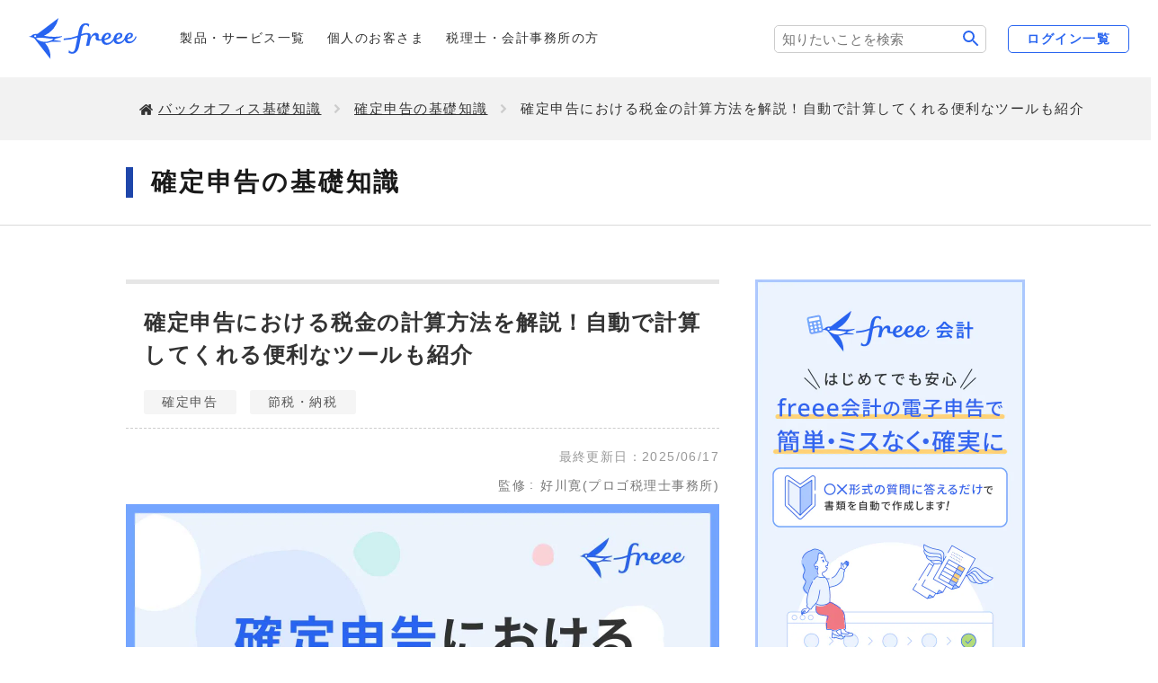

--- FILE ---
content_type: text/html
request_url: https://www.freee.co.jp/kb/kb-kakuteishinkoku/zeikin_keisan
body_size: 31696
content:
<!DOCTYPE html><html lang="ja"><head><meta charSet="utf-8"/><meta http-equiv="Cache-Control" content="no-cache"/><meta name="format-detection" content="telephone=no"/><meta http-equiv="X-UA-Compatible" content="IE=edge,chrome=1"/><meta name="viewport" content="width=device-width, initial-scale=1"/><meta data-rh="true" name="description" content="確定申告では、納税する所得税額を自身で計算し、申告・納税を行います。本記事では、確定申告における所得税額の計算方法を個人事業主・会社員別に解説します。"/><meta data-rh="true" property="og:title" content="確定申告における税金の計算方法を解説！自動で計算してくれる便利なツールも紹介 | 経営者から担当者にまで役立つバックオフィス基礎知識 | クラウド会計ソフト freee"/><meta data-rh="true" property="og:type" content="article"/><meta data-rh="true" property="og:url" content="https://www.freee.co.jp/kb/kb-kakuteishinkoku/zeikin_keisan/"/><meta data-rh="true" property="og:image" content="https://www.freee.co.jp/kb/ogimages/fy25q4_zeikin_keisan-top.jpg"/><meta data-rh="true" property="og:site_name" content="freee会計 | 無料から使えるクラウド会計ソフト"/><meta data-rh="true" property="og:description" content="確定申告では、納税する所得税額を自身で計算し、申告・納税を行います。本記事では、確定申告における所得税額の計算方法を個人事業主・会社員別に解説します。"/><meta data-rh="true" property="article:publisher" content="https://www.facebook.com/freee.co.jp"/><meta data-rh="true" property="article:published_time" content="2024-12-06T13:00:04+09:00"/><meta data-rh="true" property="article:modified_time" content="2025-12-15T15:24:23+09:00"/><meta data-rh="true" name="twitter:card" content="summary_large_image"/><meta data-rh="true" name="twitter:site" content="@freee_jp"/><meta data-rh="true" name="twitter:domain" content="twitter.com/freee_jp"/><meta data-rh="true" name="twitter:title" content="確定申告における税金の計算方法を解説！自動で計算してくれる便利なツールも紹介 | 経営者から担当者にまで役立つバックオフィス基礎知識 | クラウド会計ソフト freee"/><meta data-rh="true" name="twitter:description" content="確定申告では、納税する所得税額を自身で計算し、申告・納税を行います。本記事では、確定申告における所得税額の計算方法を個人事業主・会社員別に解説します。"/><meta data-rh="true" name="twitter:image" content="https://www.freee.co.jp/kb/ogimages/fy25q4_zeikin_keisan-top.jpg"/><meta data-rh="true" name="apple-itunes-app" content="app-id=811207074"/><meta data-rh="true" name="google-play-app" content="app-id=jp.co.freee.freee"/><meta data-rh="true" name="msvalidate.01" content="0E434B6B1807FBE2FBFD8E256D4AF92F"/><meta data-rh="true" name="p:domain_verify" content="7f3691d0a9878d92c02f8d2789fc2049"/><meta data-rh="true" property="fb:app_id" content="614433298605172"/><link rel="preload" href="/kb/www-freee-kb-optimize.css" as="style"/><link href="/kb/www-freee-kb-optimize.css" rel="stylesheet" type="text/css"/><title data-rh="true">確定申告における税金の計算方法を解説！自動で計算してくれる便利なツールも紹介 | 経営者から担当者にまで役立つバックオフィス基礎知識 | クラウド会計ソフト freee</title><link data-rh="true" rel="canonical" href="https://www.freee.co.jp/kb/kb-kakuteishinkoku/zeikin_keisan/"/><link data-rh="true" rel="shortcut icon" href="/favicon.ico"/><style data-rh="true" type="text/css">
  <!--
      table,tr,td{
          border: solid 1px;
      }
      td{
          padding: 5px;
      }
  -->
</style><script data-rh="true" src="https://www.googleoptimize.com/optimize.js?id=GTM-PM2X2H5"></script><script data-rh="true" type="application/ld+json">{"@context":"https://schema.org","@type":"Article","headline":"確定申告における税金の計算方法を解説！自動で計算してくれる便利なツールも紹介","url":"https://www.freee.co.jp/kb/kb-kakuteishinkoku/zeikin_keisan/","image":"https://images.microcms-assets.io/assets/af1edea79fe840a3801b8a246a9ca6cf/aaa8ee0598a245cd83781f71af7716a9/fy25q4_zeikin_keisan-top.jpg","datePublished":"2024-12-06T13:00:04+09:00","dateModified":"2025-12-15T15:24:23+09:00","author":{"@type":"Organization","name":"フリー株式会社","url":"https://www.freee.co.jp/","logo":{"@type":"ImageObject","url":"https://images.microcms-assets.io/assets/af1edea79fe840a3801b8a246a9ca6cf/6f7be977beda4e50a5bde09138fd123b/freee_logo_corporate_logo_y_color_RGB_02_M.png","width":397,"height":129}},"publisher":{"@type":"Organization","name":"フリー株式会社","url":"https://www.freee.co.jp/","logo":{"@type":"ImageObject","url":"https://images.microcms-assets.io/assets/af1edea79fe840a3801b8a246a9ca6cf/6f7be977beda4e50a5bde09138fd123b/freee_logo_corporate_logo_y_color_RGB_02_M.png","width":397,"height":129}}}</script><script data-rh="true" type="application/ld+json">{"@context":"https://schema.org","@type":"BreadcrumbList","itemListElement":[{"@type":"ListItem","position":1,"name":"経営者から担当者にまで役立つバックオフィス基礎知識","item":"https://www.freee.co.jp/kb/"},{"@type":"ListItem","position":2,"name":"確定申告の基礎知識","item":"https://www.freee.co.jp/kb/kb-kakuteishinkoku/"},{"@type":"ListItem","position":3,"name":"確定申告における税金の計算方法を解説！自動で計算してくれる便利なツールも紹介","item":"https://www.freee.co.jp/kb/kb-kakuteishinkoku/zeikin_keisan/"}]}</script><link rel="sitemap" type="application/xml" href="/kb/sitemap-index.xml"/><script>window.dataLayer = window.dataLayer || [];window.dataLayer.push({"platform":"gatsby"}); (function(w,d,s,l,i){w[l]=w[l]||[];w[l].push({'gtm.start': new Date().getTime(),event:'gtm.js'});var f=d.getElementsByTagName(s)[0], j=d.createElement(s),dl=l!='dataLayer'?'&l='+l:'';j.async=true;j.src= 'https://www.googletagmanager.com/gtm.js?id='+i+dl+'';f.parentNode.insertBefore(j,f); })(window,document,'script','dataLayer', 'GTM-PR44TZ8');</script><script>(function(w,d,s,l,i){w[l]=w[l]||[];w[l].push({'gtm.start': new Date().getTime(),event:'gtm.js'});var f=d.getElementsByTagName(s)[0], j=d.createElement(s),dl=l!='dataLayer'?'&l='+l:'';j.async=true;j.src= 'https://www.googletagmanager.com/gtm.js?id='+i+dl+'';f.parentNode.insertBefore(j,f); })(window,document,'script','dataLayer', 'GTM-PVRS2XNR');</script>
                              <script>!function(e){var n="https://s.go-mpulse.net/boomerang/";if("False"=="True")e.BOOMR_config=e.BOOMR_config||{},e.BOOMR_config.PageParams=e.BOOMR_config.PageParams||{},e.BOOMR_config.PageParams.pci=!0,n="https://s2.go-mpulse.net/boomerang/";if(window.BOOMR_API_key="G69V3-ZJZ9A-Y72UB-XDSHN-85CG4",function(){function e(){if(!o){var e=document.createElement("script");e.id="boomr-scr-as",e.src=window.BOOMR.url,e.async=!0,i.parentNode.appendChild(e),o=!0}}function t(e){o=!0;var n,t,a,r,d=document,O=window;if(window.BOOMR.snippetMethod=e?"if":"i",t=function(e,n){var t=d.createElement("script");t.id=n||"boomr-if-as",t.src=window.BOOMR.url,BOOMR_lstart=(new Date).getTime(),e=e||d.body,e.appendChild(t)},!window.addEventListener&&window.attachEvent&&navigator.userAgent.match(/MSIE [67]\./))return window.BOOMR.snippetMethod="s",void t(i.parentNode,"boomr-async");a=document.createElement("IFRAME"),a.src="about:blank",a.title="",a.role="presentation",a.loading="eager",r=(a.frameElement||a).style,r.width=0,r.height=0,r.border=0,r.display="none",i.parentNode.appendChild(a);try{O=a.contentWindow,d=O.document.open()}catch(_){n=document.domain,a.src="javascript:var d=document.open();d.domain='"+n+"';void(0);",O=a.contentWindow,d=O.document.open()}if(n)d._boomrl=function(){this.domain=n,t()},d.write("<bo"+"dy onload='document._boomrl();'>");else if(O._boomrl=function(){t()},O.addEventListener)O.addEventListener("load",O._boomrl,!1);else if(O.attachEvent)O.attachEvent("onload",O._boomrl);d.close()}function a(e){window.BOOMR_onload=e&&e.timeStamp||(new Date).getTime()}if(!window.BOOMR||!window.BOOMR.version&&!window.BOOMR.snippetExecuted){window.BOOMR=window.BOOMR||{},window.BOOMR.snippetStart=(new Date).getTime(),window.BOOMR.snippetExecuted=!0,window.BOOMR.snippetVersion=12,window.BOOMR.url=n+"G69V3-ZJZ9A-Y72UB-XDSHN-85CG4";var i=document.currentScript||document.getElementsByTagName("script")[0],o=!1,r=document.createElement("link");if(r.relList&&"function"==typeof r.relList.supports&&r.relList.supports("preload")&&"as"in r)window.BOOMR.snippetMethod="p",r.href=window.BOOMR.url,r.rel="preload",r.as="script",r.addEventListener("load",e),r.addEventListener("error",function(){t(!0)}),setTimeout(function(){if(!o)t(!0)},3e3),BOOMR_lstart=(new Date).getTime(),i.parentNode.appendChild(r);else t(!1);if(window.addEventListener)window.addEventListener("load",a,!1);else if(window.attachEvent)window.attachEvent("onload",a)}}(),"".length>0)if(e&&"performance"in e&&e.performance&&"function"==typeof e.performance.setResourceTimingBufferSize)e.performance.setResourceTimingBufferSize();!function(){if(BOOMR=e.BOOMR||{},BOOMR.plugins=BOOMR.plugins||{},!BOOMR.plugins.AK){var n=""=="true"?1:0,t="",a="amikj7qxidyqw2lrbreq-f-7b8a99230-clientnsv4-s.akamaihd.net",i="false"=="true"?2:1,o={"ak.v":"39","ak.cp":"685840","ak.ai":parseInt("696448",10),"ak.ol":"0","ak.cr":9,"ak.ipv":4,"ak.proto":"h2","ak.rid":"144c13c","ak.r":47394,"ak.a2":n,"ak.m":"dscb","ak.n":"essl","ak.bpcip":"3.16.164.0","ak.cport":42792,"ak.gh":"23.33.84.204","ak.quicv":"","ak.tlsv":"tls1.3","ak.0rtt":"","ak.0rtt.ed":"","ak.csrc":"-","ak.acc":"","ak.t":"1769016393","ak.ak":"hOBiQwZUYzCg5VSAfCLimQ==TI3vp9Pi1Mf4/o1vZbfTzIod/ssParsMmyLMCeSUgB4ekuxlVGKqMsAXIJ93hP87mi8qI4M50fIBZ+ZM2q7uV5d9dtHuE5nTMBai1bsIWGX0MCn06UCxLlc+MXD5n7qNdfiIqeE1x8D/Ngnk4YU48ecm7nwPZqx1KTkiR6jAFYauFqBtZTG/YBtGLG+w+HhttjCPE7DHqubso4UzSJ9NNofEoef0eW03qV1zCK+X+9tuK6IN5bcMhTRpktXDM8zmssfCM8ELoTPAUa25Tj3E0AKxmGoowP8HlzBRDBC94HStJOohgDgEx7uMusA1i57+NPbq918AP1BMCfLepXKXazguC/pdf0XcheISrG4PDBf44YEn1bkSqsC863HUOYDaYWiRey3ZTOjTzOhF2g9QgAbw/uSgxxD9U9KpCCLpvI8=","ak.pv":"32","ak.dpoabenc":"","ak.tf":i};if(""!==t)o["ak.ruds"]=t;var r={i:!1,av:function(n){var t="http.initiator";if(n&&(!n[t]||"spa_hard"===n[t]))o["ak.feo"]=void 0!==e.aFeoApplied?1:0,BOOMR.addVar(o)},rv:function(){var e=["ak.bpcip","ak.cport","ak.cr","ak.csrc","ak.gh","ak.ipv","ak.m","ak.n","ak.ol","ak.proto","ak.quicv","ak.tlsv","ak.0rtt","ak.0rtt.ed","ak.r","ak.acc","ak.t","ak.tf"];BOOMR.removeVar(e)}};BOOMR.plugins.AK={akVars:o,akDNSPreFetchDomain:a,init:function(){if(!r.i){var e=BOOMR.subscribe;e("before_beacon",r.av,null,null),e("onbeacon",r.rv,null,null),r.i=!0}return this},is_complete:function(){return!0}}}}()}(window);</script></head><body><noscript><iframe src="https://www.googletagmanager.com/ns.html?id=GTM-PR44TZ8" height="0" width="0" style="display: none; visibility: hidden" aria-hidden="true"></iframe></noscript><noscript><iframe src="https://www.googletagmanager.com/ns.html?id=GTM-PVRS2XNR" height="0" width="0" style="display: none; visibility: hidden" aria-hidden="true"></iframe></noscript><div id="___gatsby"><div style="outline:none" tabindex="-1" id="gatsby-focus-wrapper"><div class="wwwfreee-root"><header class="g-header g-header-common" data-js-hamburger="" data-js-header=""><div class="g-header_inner"><div class="g-header_root"><div class="g-headerTitle"><div class="g-headerLogo top_level_header_logo"><a class="g-headerLogo_link" href="/"><div class="g-headerLogo_img"><img src="/kb/static/1f4f72049d0c1690b533cb60cbe6468f/logo.svg" alt="freee" width="120" height="46" loading="lazy" decoding="async"/></div></a></div><form action="/kb/search" class="g-headerSearchBox is-sp js-search-form" style="margin-left:5px"><input type="search" placeholder="検索" name="q" class="js-search-box"/><button type="submit">検索</button></form><div class="g-headerSwitch" data-js-hamburger-switch=""><div class="g-headerSwitch_icon"><button class="g-headerSwitch_iconLink g-headerSwitch_iconLink-hamburger" data-js-hamburger-trigger="menu" aria-haspopup="false" aria-expanded="false"><img src="/kb/static/3e88a6db328587551d7abab968ec592a/ic_menu.svg" alt="メニューを開く" width="22" height="22" loading="lazy" decoding="async" class="i-button i-button-small is-close"/><img src="/kb/static/ee9a00aee107987ed6e2864b7c32837e/ic_close.svg" alt="メニューを閉じる" width="22" height="22" loading="lazy" decoding="async" class="i-button i-button-small is-open"/></button></div></div></div><div class="g-headerMenu" data-js-dropdown=""><div class="g-headerMenu_inner" data-js-hamburger-content="" aria-hidden="false"><div class="g-headerMenu_root"><nav class="g-headerNav" data-js-hamburger-category="menu"><ul class="g-headerNav_list"><li class="g-headerNav_listItem g-headerNav_listItem-kojin"><a class="g-headerNav_listItemLink u-fw-medium" href="/products/">製品・サービス一覧</a></li><li class="g-headerNav_listItem g-headerNav_listItem-kojin"><a class="g-headerNav_listItemLink u-fw-medium" href="/personal-business/">個人のお客さま</a></li><li class="g-headerNav_listItem"><a class="g-headerNav_listItemLink" href="/advisor/">税理士・会計事務所の方</a></li></ul></nav></div></div></div><form action="/kb/search" class="g-headerSearchBox is-pc js-search-form"><input type="search" placeholder="知りたいことを検索" name="q" class="js-search-box"/><button type="submit">検索</button></form><a class="c-btn c-btn-autoWidth u-display-only-lg top_level_header_button_pc-login" href="/login/">ログイン一覧</a></div></div></header><div class="ncms-frm-main" id="ncms-vid-kb-article"><main><div class="u-display-only-lg"><div class="ncms-mod-breadcrumbs1"><div class="ncms-mod-breadcrumbs1__inner"><ul class="ncms-mod-breadcrumbs1__lists"><li><a href="/kb/">バックオフィス基礎知識</a></li><li><a href="/kb/kb-kakuteishinkoku/">確定申告の基礎知識</a></li><li><span>確定申告における税金の計算方法を解説！自動で計算してくれる便利なツールも紹介</span></li></ul></div></div></div><div class="ncms-mod-hero4"><div class="ncms-mod-hero4__inner"><h1 class="ncms-mod-hero4__title">確定申告の基礎知識</h1></div></div><div class="ncms-frm-kb kksk_page"><div class="ncms-frm-kb__content"><section class="ncms-frm-kb__article wwwfreee-blogpost" data-ncms-use-content-accordion="false" data-ncms-content-accordion-color="blue"><h1 class="wwwfreee-blogpost__title">確定申告における税金の計算方法を解説！自動で計算してくれる便利なツールも紹介</h1><ul class="wwwfreee-blogpost__article-tags"><li class="wwwfreee-blogpost__article-tag"><a class="wwwfreee-blogpost__article-tag-link" href="/kb/tag/53.html">確定申告</a></li><li class="wwwfreee-blogpost__article-tag"><a class="wwwfreee-blogpost__article-tag-link" href="/kb/tag/61.html">節税・納税</a></li></ul><div class="blog-post-content wwwfreee-blogpost__content"><div class="kb-article-date">
  <span class="kb-article-date_update">最終更新日：<time>2025/06/17</time></span>
</div>

<div class="kbArticleProfile-articleHead">
    <p class="kbArticleProfile-articleHead-item" data-schema="review">
        <span class="kbArticleProfile-articleHead-item-role" data-schema="reviewedBy">監修</span>
        <span class="kbArticleProfile-articleHead-item-name" data-schema="name">好川寛</span>
        <span class="kbArticleProfile-articleHead-item-job" data-schema="hasCredential">プロゴ税理士事務所</span>
    </p>
</div>

<div class="ncms-mod-typo1">
    <div style="text-align:center">
        <img src="/kb/static/fy25q4_zeikin_keisan-top-68f0cfee897cb4e26d3cd3df3d2af7b7.jpg" alt="確定申告における税金の計算方法を解説！自動で計算してくれる便利なツールも紹介" style="display:inline-block;width:1320px;height:auto;max-width:100%" width="1320" height="880" loading="lazy" decoding="async"/>
    </div>
    <br/>
    <p>
        <strong>確定申告とは、1月1日から12月31日までの1年間の所得と、その所得に対する所得税を計算し、税務署に申告・納税する手続き</strong>のことです。所得税のほかにも、法人税や消費税などの税金についても確定申告が必要になります。
<div class="wwwfreee-linkkit "><div class="pc-only">
<div class="wwwfreee-curriculum-frame color-orange has-title" style="padding:11px;font-size:13px">
    <div style="margin-top:10px">
        <p class="wwwfreee-curriculum-frame__title">確定申告のやり方や対象者について知りたい人はこちらの記事からチェック！</p>
		<br/>
		<p style="margin:0px">
            <strong>
				▶︎ <a href="https://www.freee.co.jp/kb/kb-kakuteishinkoku/beginner/" target="_blank" rel="noopener">確定申告とは？全くわからない人向けに申告の流れ・対象者について解説！</a>
			</strong>
		</p>
	</div>
</div>
</div>

<div class="sp-only">
<div class="wwwfreee-curriculum-frame color-orange has-title" style="padding:11px;font-size:13px">
    <div style="margin-top:11px">
        <p class="wwwfreee-curriculum-frame__title">確定申告のやり方や対象者について知りたい人はこちらの記事からチェック！</p>
		<br/>
		<p style="margin-top:10px">
            <strong>
				▶︎ <a href="https://www.freee.co.jp/kb/kb-kakuteishinkoku/beginner/" target="_blank" rel="noopener">確定申告とは？全くわからない人向けに申告の流れ・対象者について解説！</a>
			</strong>
		</p>
	</div>
</div>
</div></div>
        本記事では、確定申告における所得税の計算方法を個人事業主・会社員別に詳しく解説します。また、所得税を計算する上で知っておくべき会計用語や注意点などもまとめているので、ぜひ参考にしてください。
    </p>
</div>

<h2 class="ncms-mod-section-heading2--type4">目次</h2>
<div class="ncms-mod-typo1">
    <ul>
        <li><a href="#content1">【個人事業主編】確定申告する所得税の計算方法</a></li>
		<li style="text-indent:1.5em"><a href="#content1-1">1. 総収入額から「所得」を求める</a></li>
		<li style="text-indent:1.5em"><a href="#content1-2">2. 所得税の対象となる「課税所得」を求める</a></li>
		<li style="text-indent:1.5em"><a href="#content1-3">3. 課税所得にかかる「所得税額」を求める</a></li>
		<li style="text-indent:1.5em"><a href="#content1-4">4. 納税する「納税額」を求める</a></li>
        <li><a href="#content2">【会社員編】確定申告する所得税の計算方法</a></li>
        <li style="text-indent:1.5em"><a href="#content2-1">1. 給与収入から「給与所得」を求める</a></li>
		<li style="text-indent:1.5em"><a href="#content2-2">2. 所得税の対象となる「課税所得」を求める</a></li>
		<li style="text-indent:1.5em"><a href="#content2-3">3. 課税所得にかかる「所得税額」を求める</a></li>
		<li style="text-indent:1.5em"><a href="#content2-4">4. 納税する「納税額」を求める</a></li>
        <li><a href="#content3">2037年までは復興特別所得税も納税する</a></li>
        <li><a href="#content4">確定申告における計算を楽にしたい人には会計ソフトがおすすめ</a></li>
        <li><a href="#PR">確定申告を簡単に終わらせる方法</a></li>
        <li><a href="#content5">よくある質問</a></li>
    </ul>
</div>

<div class="wwwfreee-linkkit "><div class="ncms-mod-linkKit3">
    <h3 class="ncms-mod-linkKit3__title">freee会計で確定申告に必要な書類を自動作成！</h3>
    <div class="ncms-mod-linkKit3__body">
        <div class="ncms-mod-linkKit3__image">
            <a href="https://accounts.secure.freee.co.jp/sign_up?initial_service=accounting&amp;redirect_url=https%3A%2F%2Fsecure.freee.co.jp%2Fusers%2Fwithout_company&amp;service_name=accounting&amp;initial_choice_org_code=2&amp;verification_type=code&amp;login_url=https%3A%2F%2Faccounts.secure.freee.co.jp%2Fsessions%2Fnew%3Fservice_name%3Daccounting%26redirect_url%3Dhttps%253A%252F%252Fsecure.freee.co.jp%252Fusers%252Fafter_login">
                <img src="/kb/static/kakuteishinkoku_shorui_banner_pc-f22ff597fef4b674983b79ff356fd211.png" alt="freee確定申告は確定申告に必要な書類を自動作成できます" style="display:inline-block;width:600px;height:auto;max-width:100%" width="600" height="600" loading="lazy" decoding="async"/>
            </a>
        </div>
        <div class="ncms-mod-linkKit3__description">
            <p>
                freee会計は、○×形式の質問に答えていくだけで確定申告に必要な書類を自動作成できます。面倒な計算も自動化するので、会計知識のない人にもおすすめ！
            </p>
            <div class="ncms-mod-linkKit3__description-footer" style="text-align:center">
                <a href="https://accounts.secure.freee.co.jp/sign_up?initial_service=accounting&amp;redirect_url=https%3A%2F%2Fsecure.freee.co.jp%2Fusers%2Fwithout_company&amp;service_name=accounting&amp;initial_choice_org_code=2&amp;verification_type=code&amp;login_url=https%3A%2F%2Faccounts.secure.freee.co.jp%2Fsessions%2Fnew%3Fservice_name%3Daccounting%26redirect_url%3Dhttps%253A%252F%252Fsecure.freee.co.jp%252Fusers%252Fafter_login" class="ncms-mod-btn1--type4 kb_ctaf">
                    <span>
                        <i class="mf mf-right1"></i>無料で30日間試してみる
                    </span>
                </a>
                <div style="margin-top:15px;text-align:center">
                    <a class="ncms-mod-link1 kb_ctaf" href="https://www.freee.co.jp/accounting/individual/">
                        <span>
                            <i class="mf mf-right2"></i>詳しくはこちら
                        </span>
                    </a>
                </div>
            </div>
        </div>
    </div>
</div></div>

<h2 id="content1" class="ncms-mod-section-heading2--type4">【個人事業主編】確定申告する所得税の計算方法</h2>
<div class="ncms-mod-typo1">
    <p>
        確定申告は、所得税の納税のために、1月1日から12月31日までの1年間の所得と、所得に対する所得税を計算して申告する手続きです。
        <br/><br/>
        確定申告で実際に納税する所得税額は、以下の流れで算出します。
    </p>
</div>

<div class="wwwfreee-curriculum-frame wwwfreee-curriculum-frame--strong color-orange has-title"><p class="wwwfreee-curriculum-frame__title">確定申告する所得税の計算方法</p>
    <ol>
		<li><a href="#content1-1">総収入額から「所得」を求める</a></li>
        <li><a href="#content1-2">所得税の対象となる「課税所得」を求める</a></li>
        <li><a href="#content1-3">課税所得にかかる「所得税額」を求める</a></li>
        <li><a href="#content1-4">納税する「納税額」を求める</a></li>
    </ol>
</div>

<h3 id="content1-1" class="ncms-mod-section-heading2--type5">1. 総収入額から「所得」を求める</h3>
<div class="ncms-mod-typo1">
    <p>
        所得とは、自身の手元に入ってきた「収入」から必要経費を差し引いた金額のことを指します。
		<br/><br/>
		一方、収入とは自分の手元に入ってくるお金のことを総じて指します。
		<br/><br/>
    </p><div style="text-align:center">
        <img src="/kb/static/kakuteishinkoku-1019-1-0ec6aac0e3092a4866be112bdbaaaec1.png" alt="所得の求め方" style="display:inline-block;width:1320px;height:auto;max-width:100%" width="1320" height="240" loading="lazy" decoding="async"/>
    </div>
    <p></p>
</div>

<h4 class="ncms-mod-section-heading5">所得は全部で10種類ある</h4>
<div class="ncms-mod-typo1">
    <p>
        所得税法により、所得は内容に応じて以下の10種類に区分されています。
    </p>
</div>

<div class="ncms-mod-typo1 scrollable-table">
　　<table border="1" rules="all" width="100%" style="font-size:10pt;border-collapse:collapse"><colgroup><col style="width:20%"/><col style="width:60%"/><col style="width:20%"/></colgroup><tbody><tr align="center" style="background-color:#3264dc;color:#fff"><th>所得の区分</th><th>内容</th><th>課税方法</th></tr><tr><th align="center" style="background-color:#f0eded"><a href="https://www.freee.co.jp/kb/kb-kakuteishinkoku/syotoku_kyuuryou_keisan/?a8=I2Ghz2Y8u7j9VmWQ4nsV4_w94mlprNmbJnr2rGWF3VL8u7GNX_5f3Q5ItQUeEe5sCVqQjBGFC2Ghos00000017458001#content5-1" target="_blank">①給与所得</a></th><td style="padding:5px 10px">勤務先から受ける給料、賞与（ボーナス）などの所得</td><td align="center">総合課税</td></tr><tr><th align="center" style="background-color:#f0eded"><a href="https://www.freee.co.jp/kb/kb-kakuteishinkoku/syotoku_kyuuryou_keisan/?a8=I2Ghz2Y8u7j9VmWQ4nsV4_w94mlprNmbJnr2rGWF3VL8u7GNX_5f3Q5ItQUeEe5sCVqQjBGFC2Ghos00000017458001#content5-2" target="_blank">②事業所得</a></th><td style="padding:5px 10px">農業・漁業・製造業・卸売業・小売業・サービス業その他の事業から生ずる所得</td><td align="center">総合課税</td></tr><tr><th align="center" style="background-color:#f0eded"><a href="https://www.freee.co.jp/kb/kb-kakuteishinkoku/syotoku_kyuuryou_keisan/?a8=I2Ghz2Y8u7j9VmWQ4nsV4_w94mlprNmbJnr2rGWF3VL8u7GNX_5f3Q5ItQUeEe5sCVqQjBGFC2Ghos00000017458001#content5-3" target="_blank">③利子所得</a></th><td style="padding:5px 10px">公社債や預貯金の利子、合同運用信託や公社債投資信託の収益の分配などで収入がある場合に発生する所得</td><td align="center">分離課税</td></tr><tr><th align="center" style="background-color:#f0eded"><a href="https://www.freee.co.jp/kb/kb-kakuteishinkoku/syotoku_kyuuryou_keisan/?a8=I2Ghz2Y8u7j9VmWQ4nsV4_w94mlprNmbJnr2rGWF3VL8u7GNX_5f3Q5ItQUeEe5sCVqQjBGFC2Ghos00000017458001#content5-4" target="_blank">④配当所得</a></th><td style="padding:5px 10px">株主として得た配当や、投資信託などから得た所得</td><td align="center">分離課税</td></tr><tr><th align="center" style="background-color:#f0eded"><a href="https://www.freee.co.jp/kb/kb-kakuteishinkoku/syotoku_kyuuryou_keisan/?a8=I2Ghz2Y8u7j9VmWQ4nsV4_w94mlprNmbJnr2rGWF3VL8u7GNX_5f3Q5ItQUeEe5sCVqQjBGFC2Ghos00000017458001#content5-5" target="_blank">⑤不動産所得</a></th><td style="padding:5px 10px">不動産・船舶・航空機などの貸付から収入がある場合に発生する所得</td><td align="center">総合課税</td></tr><tr><th align="center" style="background-color:#f0eded"><a href="https://www.freee.co.jp/kb/kb-kakuteishinkoku/syotoku_kyuuryou_keisan/?a8=I2Ghz2Y8u7j9VmWQ4nsV4_w94mlprNmbJnr2rGWF3VL8u7GNX_5f3Q5ItQUeEe5sCVqQjBGFC2Ghos00000017458001#content5-6" target="_blank">⑥退職所得</a></th><td style="padding:5px 10px">勤務先から受ける退職手当や厚生年金基金等の加入員の退職に基因して支払われる厚生年金保険法に基づく一時金などの所得</td><td align="center">分離課税</td></tr><tr><th align="center" style="background-color:#f0eded"><a href="https://www.freee.co.jp/kb/kb-kakuteishinkoku/syotoku_kyuuryou_keisan/?a8=I2Ghz2Y8u7j9VmWQ4nsV4_w94mlprNmbJnr2rGWF3VL8u7GNX_5f3Q5ItQUeEe5sCVqQjBGFC2Ghos00000017458001#content5-7" target="_blank">⑦山林所得</a></th><td style="padding:5px 10px">山林を伐採して譲渡し、立木のままで譲渡することによって生ずる所得</td><td align="center">分離課税</td></tr><tr><th align="center" style="background-color:#f0eded"><a href="https://www.freee.co.jp/kb/kb-kakuteishinkoku/syotoku_kyuuryou_keisan/?a8=I2Ghz2Y8u7j9VmWQ4nsV4_w94mlprNmbJnr2rGWF3VL8u7GNX_5f3Q5ItQUeEe5sCVqQjBGFC2Ghos00000017458001#content5-8" target="_blank">⑧譲渡所得</a></th><td style="padding:5px 10px">資産の譲渡から得た収入がある場合に発生する所得</td><td align="center">分離課税</td></tr><tr><th align="center" style="background-color:#f0eded"><a href="https://www.freee.co.jp/kb/kb-kakuteishinkoku/syotoku_kyuuryou_keisan/?a8=I2Ghz2Y8u7j9VmWQ4nsV4_w94mlprNmbJnr2rGWF3VL8u7GNX_5f3Q5ItQUeEe5sCVqQjBGFC2Ghos00000017458001#content5-9" target="_blank">⑨一時所得</a></th><td style="padding:5px 10px">臨時的に得た収入や、たまたま得た収入がある場合に発生する所得</td><td align="center">総合課税</td></tr><tr><th align="center" style="background-color:#f0eded"><a href="https://www.freee.co.jp/kb/kb-kakuteishinkoku/syotoku_kyuuryou_keisan/?a8=I2Ghz2Y8u7j9VmWQ4nsV4_w94mlprNmbJnr2rGWF3VL8u7GNX_5f3Q5ItQUeEe5sCVqQjBGFC2Ghos00000017458001#content5-10" target="_blank">⑩雑所得</a></th><td style="padding:5px 10px">他の所得のいずれにも当てはまらない収入がある場合に発生する所得</td><td align="center">総合課税</td></tr></tbody></table>
    <cite>
        <a class="ncsm-mod-link1--type2" href="https://www.nta.go.jp/taxes/shiraberu/taxanswer/shotoku/1300.htm?a8=I2Ghz2Y8u7j9VmWQ4nsV4_w94mlprNmbJnr2rGWF3VL8u7GNX_5f3Q5ItQUeEe5sCVqQjBGFC2Ghos00000017458001" target="_blank" rel="noopener">
            <span>
                <i class="mf mf-right2"></i>出典：国税庁「No.1300 所得の区分のあらまし」
            </span>
        </a>
    </cite>
</div>

<div class="ncms-mod-typo1">
    <p>
		たとえば、個人事業主として働く人の所得の多くは<a href="https://www.freee.co.jp/kb/kb-kakuteishinkoku/income/?a8=I2Ghz2Y8u7j9VmWQ4nsV4_w94mlprNmbJnr2rGWF3VL8u7GNX_5f3Q5ItQUeEe5sCVqQjBGFC2Ghos00000017458001" target="_blank">事業所得</a>、会社員が副業で得た所得は<a href="https://www.freee.co.jp/kb/kb-kakuteishinkoku/sideline/?a8=I2Ghz2Y8u7j9VmWQ4nsV4_w94mlprNmbJnr2rGWF3VL8u7GNX_5f3Q5ItQUeEe5sCVqQjBGFC2Ghos00000017458001" target="_blank">雑所得</a>に該当することが多いです。
        <br/><br/>
        【関連記事】
        <br/>
        <a class="ncms-mod-link1--type2" href="https://www.freee.co.jp/kb/kb-kakuteishinkoku/syotoku_kyuuryou_keisan/" target="_blank" rel="noopener">
            <span>
                <i class="mf mf-right2"></i>所得とは？収入との違いや種類別の計算方法を解説
            </span>
        </a>
    </p>
</div>

<h3 id="content1-2" class="ncms-mod-section-heading2--type5">2. 所得税の対象となる「課税所得」を求める</h3>
<div class="ncms-mod-typo1">
    <p>
        所得を算出したら、そこから所得税の対象となる「課税所得」を計算します。具体的には、所得額から所得控除を差し引いた額が課税所得額となります。
        <br/><br/>
    </p><div style="text-align:center">
        <img src="/kb/static/kakuteishinkoku-1019-2-c5a751365ea2c064bc0f8c83f37d5235.png" alt="課税所得の求め方" style="display:inline-block;width:1320px;height:auto;max-width:100%" width="1320" height="240" loading="lazy" decoding="async"/>
    </div>
		<br/><br/>
		所得控除とは、納税者の個人的な事情や生活状況を考慮して、所得額から一定の金額を差し引く制度で、以下15種類の控除が設けられています。
    <p></p>
</div>

<h4 class="ncms-mod-section-heading5" id="Income-deduction-table">所得控除一覧</h4>
<div class="ncms-mod-typo1 scrollable-table">		
    <table border="1" rules="all" width="100%" style="font-size:9pt;border-collapse:collapse"><colgroup><col style="width:20%"/><col style="width:45%"/><col style="width:35%"/></colgroup><tbody><tr align="center" style="background-color:#3264dc;color:#fff"><th>控除の種類</th><th>適用条件</th><th>控除額</th></tr><tr align="center"><th align="center" style="background-color:#f0eded"><a href="https://www.nta.go.jp/taxes/shiraberu/taxanswer/shotoku/1110.htm" target="_blank" rel="noopener noreferrer">雑損控除</a></th><td>災害や盗難、横領によって損害を受けた</td><td>「（損害金額 + 災害等関連支出の金額 − 保険金等の額）− 総所得金額等 × 10％」と「（災害等関連支出の金額 − 保険金等の額）− 5万円」のいずれか多い方</td></tr><tr align="center"><th align="center" style="background-color:#f0eded"><a href="https://www.nta.go.jp/taxes/shiraberu/taxanswer/shotoku/1120.htm" target="_blank" rel="noopener noreferrer">医療費控除</a></th><td>一定額以上の医療費を支払った<br/><small>※生計を同じくする配偶者やその他の親族も含まれる</small></td><td>（支払った医療費 − 保険金などで補填される金額）− 10万円<sup>※</sup><br/><small>※その年の所得金額が200万円未満の人は所得金額 × 5%</small></td></tr><tr align="center"><th align="center" style="background-color:#f0eded"><a href="https://www.nta.go.jp/taxes/shiraberu/taxanswer/shotoku/1130.htm" target="_blank" rel="noopener noreferrer">社会保険料控除</a></th><td>健康保険料や国民年金保険料などの社会保険料を支払った<br/><small>※生計を同じくする配偶者やその他の親族も含まれる</small></td><td>支払った保険料の合計</td></tr><tr align="center"><th align="center" style="background-color:#f0eded"><a href="https://www.nta.go.jp/taxes/shiraberu/taxanswer/shotoku/1135.htm" target="_blank" rel="noopener noreferrer">小規模企業共済等掛金控除</a></th><td>小規模企業共済の掛金を支払った</td><td>支払った掛金の合計額</td></tr><tr align="center"><th align="center" style="background-color:#f0eded"><a href="https://www.nta.go.jp/taxes/shiraberu/taxanswer/shotoku/1140.htm" target="_blank" rel="noopener noreferrer">生命保険料控除</a></th><td>生命保険や介護医療保険、 個人年金保険で支払った保険料がある</td><td>一定の方法で計算した金額
				<br/>（最大12万円）</td></tr><tr align="center"><th align="center" style="background-color:#f0eded"><a href="https://www.nta.go.jp/taxes/shiraberu/taxanswer/shotoku/1145.htm" target="_blank" rel="noopener noreferrer">地震保険料控除</a></th><td>地震保険料を支払った</td><td>一定の方法で計算した金額
				<br/>（最大5万円）</td></tr><tr align="center"><th align="center" style="background-color:#f0eded"><a href="https://www.nta.go.jp/taxes/shiraberu/taxanswer/shotoku/1150.htm" target="_blank" rel="noopener noreferrer">寄附金控除</a></th><td>ふるさと納税をはじめ、国・自治体や認定NPO法人などに対して寄附をした</td><td>「寄附金支出合計額」と「総所得金額等 × 40%」のいずれか少ない方から2,000円差し引いた額</td></tr><tr align="center"><th align="center" style="background-color:#f0eded"><a href="https://www.nta.go.jp/taxes/shiraberu/taxanswer/shotoku/1160.htm" target="_blank" rel="noopener noreferrer">障害者控除</a></th><td>納税者や控除対象配偶者、扶養親族が障害者である</td><td>一人につき、<br/>・障害者27万円<br/>・特別障害者40万円<br/>・同居特別障害者75万円</td></tr><tr align="center"><th align="center" style="background-color:#f0eded"><a href="https://www.nta.go.jp/taxes/shiraberu/taxanswer/shotoku/1170.htm" target="_blank" rel="noopener noreferrer">寡婦控除</a></th><td>その年の12月31日時点で「ひとり親」に該当しない寡婦で一定の要件を満たしている<br/><small>（※）寡夫控除は2020年度分よりひとり親控除に変更</small></td><td>27万円</td></tr><tr align="center"><th align="center" style="background-color:#f0eded"><a href="https://www.nta.go.jp/taxes/shiraberu/taxanswer/shotoku/1171.htm" target="_blank" rel="noopener noreferrer">ひとり親控除</a></th><td>納税者がひとり親で一定の要件を満たしている</td><td>35万円</td></tr><tr align="center"><th align="center" style="background-color:#f0eded"><a href="https://www.nta.go.jp/taxes/shiraberu/taxanswer/shotoku/1175.htm" target="_blank" rel="noopener noreferrer">勤労学生控除</a></th><td>学校に行きながら働いている<br/><small>※ただし、合計所得金額が85万円以下</small></td><td>27万円</td></tr><tr align="center"><th align="center" style="background-color:#f0eded"><a href="https://www.nta.go.jp/taxes/shiraberu/taxanswer/shotoku/1191.htm" target="_blank" rel="noopener noreferrer">配偶者控除</a></th><td>納税者の合計所得が1,000万円以下で、生計を同じくする配偶者の合計所得が58万円以下である
				<br/>（給与のみの場合は給与収入が123万円以下）</td><td>納税者本人の所得金額と控除対象配偶者の年齢に応じた金額
				<br/><br/>
				・一般控除対象配偶者は最大38万円<br/>・老人控除対象配偶者は最大48万円<br/>（控除対象配偶者のうち年齢が70歳以上）</td></tr><tr align="center"><th align="center" style="background-color:#f0eded"><a href="https://www.nta.go.jp/taxes/shiraberu/taxanswer/shotoku/1195.htm" target="_blank" rel="noopener noreferrer">配偶者特別控除</a></th><td>納税者の合計所得が1,000万円以下で、配偶者の合計所得が58万円超133万円以下である</td><td>納税者本人の所得金額と控除対象配偶者の所得金額に応じた金額<br/>
				最大38万円</td></tr><tr align="center"><th align="center" style="background-color:#f0eded"><a href="https://www.nta.go.jp/taxes/shiraberu/taxanswer/shotoku/1180.htm" target="_blank" rel="noopener noreferrer">扶養控除</a></th><td>16歳以上の子どもや両親などを扶養していて、被扶養者の合計所得金額が58万円以下である</td><td>・一般控除対象扶養親族は38万円<br/>・特定扶養親族は63万円<br/>(扶養親族が19歳以上23歳未満)<br/>・老人扶養親族は最大58万円</td></tr><tr align="center"><th align="center" style="background-color:#f0eded"><a href="https://www.nta.go.jp/taxes/shiraberu/taxanswer/shotoku/1199.htm" target="_blank" rel="noopener noreferrer">基礎控除</a></th><td>原則、全ての人に適用</td><td>納税者の所得金額に応じた金額<br/><small>（最大95万円）</small></td></tr><tr align="center"><th align="center" style="background-color:#f0eded"><a href="https://www.nta.go.jp/users/gensen/2025kiso/index.htm" target="_blank" rel="noopener noreferrer">特定親族特別控除</a></th><td>⽣計を同じくする特定親族（19歳以上23歳未満、合計所得金額が58万円超123万円以下）がいる</td><td>特定親族の合計所得金額に応じた金額<br/><small>（特定親族一人につき、最大63万円）</small></td></tr></tbody></table>
    <cite>
        <a class="ncsm-mod-link1--type2" href="https://www.nta.go.jp/taxes/shiraberu/taxanswer/shotoku/1100.htm" target="_blank" rel="noopener">
            <span>
                <i class="mf mf-right2"></i>出典：国税庁「No.1100 所得控除のあらまし」
            </span>
        </a>
    </cite>
</div>

<div class="ncms-mod-typo1">
    <p>
		それぞれの所得控除の要件や控除額については、別記事「<a href="https://www.freee.co.jp/kb/kb-kakuteishinkoku/deduction/?a8=I2Ghz2Y8u7j9VmWQ4nsV4_w94mlprNmbJnr2rGWF3VL8u7GNX_5f3Q5ItQUeEe5sCVqQjBGFC2Ghos00000017458001" target="_blank">確定申告の所得控除は15種類！ 対象となる条件や控除額、税額控除との違いについて解説</a>」で詳しく解説しています。あわせてご覧ください。
    </p>
</div>

<h3 id="content1-3" class="ncms-mod-section-heading2--type5">3. 課税所得にかかる「所得税額」を求める</h3>
<div class="ncms-mod-typo1">
    <p>
		課税所得額を算出したら、課税所得額に応じた所得税率をかけて「所得税額」を算出します。
        <br/><br/>
    </p><div style="text-align:center">
        <img src="/kb/static/kakuteishinkoku-1018-1-7ffd45a1a8e2e2cfd3c6aafe5276ceb3.png" alt="所得税の求め方" style="display:inline-block;width:1320px;height:auto;max-width:100%" width="1320" height="240" loading="lazy" decoding="async"/>
    </div>
		<br/><br/>
		所得税の税率と控除額は、課税所得額によって以下のように変動します。なお、課税所得額の1,000円未満は切り捨てとなるので注意しましょう。
    <p></p>
</div>

<h4 class="ncms-mod-section-heading5" id="income-tax-rate-table">所得税率の速算表</h4>
<div class="ncms-mod-typo1 scrollable-table">
    <table border="1" rules="all" width="100%" height="300px" style="font-size:10pt"><colgroup><col style="width:50%"/><col style="width:10%"/><col style="width:40%"/></colgroup><tbody><tr align="center" style="background-color:#3264dc;color:#fff"><td>課税対象の所得金額</td><td>税率</td><td>控除額</td></tr><tr align="center"><td>1,000円〜1,949,000円</td><td>5％</td><td>0円</td></tr><tr align="center"><td>1,950,000円〜3,299,000円</td><td>10％</td><td>97,500円</td></tr><tr align="center"><td>3,300,000円〜6,949,000円</td><td>20％</td><td>427,500円</td></tr><tr align="center"><td>6,950,000円〜8,999,000円</td><td>23％</td><td>636,000円</td></tr><tr align="center"><td>9,000,000円〜17,999,000円</td><td>33％</td><td>1,536,000円</td></tr><tr align="center"><td>18,000,000円〜39,999,000円</td><td>40％</td><td>2,796,000円</td></tr><tr align="center"><td>40,000,000円以上</td><td>45％</td><td>4,796,000円</td></tr></tbody></table>
    <cite>
        <a class="ncms-mod-link1--type2" href="https://www.nta.go.jp/taxes/shiraberu/taxanswer/shotoku/2260.htm" target="_blank" rel="noopener">
            <span>
                <i class="mf mf-right2"></i>出典：国税庁「No.2260　所得税の税率」
            </span>
        </a>
    </cite>
</div>

<h3 id="content1-4" class="ncms-mod-section-heading2--type5">4. 納税する「納税額」を求める</h3>
<div class="ncms-mod-typo1">
    <p>
		最後に、所得税額そのものから控除ができる税額控除を差し引いた額が実際の「納税額」となります。
        <br/><br/>
    </p><div style="text-align:center">
        <img src="/kb/static/kakuteishinkoku-1018-2-654a5a7cbfffe997428a0789299454df.png" alt="納税額の求め方" style="display:inline-block;width:1320px;height:auto;max-width:100%" width="1320" height="240" loading="lazy" decoding="async"/>
    </div>
		<br/><br/>
		原則として確定申告をしなければ控除が適用されないので、該当する控除がないか必ず確認するようにしましょう。なお、源泉徴収税額がある場合は、税額控除のあとに差し引きます。
    <p></p>
</div>

<div class="ncms-mod-typo1 scrollable-table">
    <table border="1" rules="all" width="100%" style="font-size:10pt;border-collapse:collapse"><colgroup><col style="width:35%"/><col style="width:65%"/></colgroup><tbody><tr align="center" style="background-color:#3264dc;color:#fff"><th>税額控除の種類</th><th>概要</th></tr><tr><th align="center" style="background-color:#f0eded"><a href="https://www.nta.go.jp/taxes/shiraberu/taxanswer/shotoku/1250.htm" target="_blank" rel="noopener">配当控除</a></th><td style="padding:5px 10px">総合課税の配当所得を受け取った場合、配当所得の金額の10％または5％に相当する金額が控除できる</td></tr><tr><th align="center" style="background-color:#f0eded"><a href="https://www.nta.go.jp/taxes/shiraberu/taxanswer/shotoku/1240.htm" target="_blank" rel="noopener">外国税額控除</a></th><td style="padding:5px 10px">海外で得た所得に対して、日本と外国の両方で税金が課される場合、日本の税金から一定額を控除できる</td></tr><tr><th align="center" style="background-color:#f0eded"><a href="https://www.nta.go.jp/taxes/shiraberu/taxanswer/shotoku/1260.htm" target="_blank" rel="noopener">政党等寄附金特別控除</a></th><td style="padding:5px 10px">
                    政党または政治資金団体に対する政治活動に関する寄付金のうち、一定額を控除できる<br/>
                    <small>※寄附金控除（所得控除）との併用不可</small>
                </td></tr><tr><th align="center" style="background-color:#f0eded"><a href="https://www.nta.go.jp/taxes/shiraberu/taxanswer/shotoku/1263.htm" target="_blank" rel="noopener">認定NPO法人等寄附金特別控除</a></th><td style="padding:5px 10px">
                    認定NPO法人等に対する寄附について、一定額を控除できる<br/>
                    <small>※寄附金控除（所得控除）との併用不可</small>
                </td></tr><tr><th align="center" style="background-color:#f0eded"><a href="https://www.nta.go.jp/taxes/shiraberu/taxanswer/shotoku/1266.htm" target="_blank" rel="noopener">公益社団法人等寄附金特別控除</a></th><td style="padding:5px 10px">公益社団法人などに対する寄附について、一定額を控除できる</td></tr><tr><th align="center" style="background-color:#f0eded"><a href="https://www.nta.go.jp/taxes/shiraberu/taxanswer/shotoku/1216.htm" target="_blank" rel="noopener">住宅借入金等特別控除</a></th><td style="padding:5px 10px">
                    自宅用の住宅を新築・購入した場合に、住宅ローンの年末残高に応じた金額を控除できる<br/>
                    ※事業用部分は対象外
                </td></tr><tr><th align="center" style="background-color:#f0eded"><a href="https://www.nta.go.jp/taxes/shiraberu/taxanswer/shotoku/1226.htm" target="_blank" rel="noopener">（特定増改築等）<br/>住宅借入金等特別控除</a></th><td style="padding:5px 10px">
                    自宅を増改築した場合に、住宅ローンの残高に応じて一定額を控除できる<br/>
                    <small>※事業用部分は対象外</small>
                </td></tr><tr><th align="center" style="background-color:#f0eded"><a href="https://www.nta.go.jp/taxes/shiraberu/taxanswer/shotoku/1222.htm" target="_blank" rel="noopener">住宅耐震改修特別控除</a></th><td style="padding:5px 10px">自宅用の住宅について住宅耐震改修をした場合に、一定の金額が控除できる</td></tr><tr><th align="center" style="background-color:#f0eded"><a href="https://www.nta.go.jp/taxes/shiraberu/taxanswer/shotoku/1219.htm" target="_blank" rel="noopener">住宅特定改修特別税額控除</a></th><td style="padding:5px 10px">バリアフリーや省エネ、多世帯同居などの改修工事を行った場合に、一定の金額が控除できる</td></tr><tr><th align="center" style="background-color:#f0eded"><a href="https://www.nta.go.jp/taxes/shiraberu/taxanswer/shotoku/1221.htm" target="_blank" rel="noopener">認定住宅等新築等特別税額控除</a></th><td style="padding:5px 10px">認定長期優良住宅または認定低炭素住宅の新築などをした場合に、標準的なかかり増し費用の一部を控除できる</td></tr><tr><th align="center" style="background-color:#f0eded"><a href="https://www.nta.go.jp/taxes/shiraberu/taxanswer/shotoku/1270.htm" target="_blank" rel="noopener">試験研究を行った場合の所得税額の特別控除</a></th><td style="padding:5px 10px">青色申告者が試験研究を行った場合に、試験研究費の額のうち一定割合の額を控除できる</td></tr><tr><th align="center" style="background-color:#f0eded"><a href="https://www.nta.go.jp/taxes/shiraberu/taxanswer/shotoku/1288.htm" target="_blank" rel="noopener">給与等の支給額が増加した場合の特別控除</a></th><td style="padding:5px 10px">青色申告書を提出する中小事業者または個人事業主が支払う給与などの額が、前年度より一定割合以上増加した場合、一部について控除できる</td></tr></tbody></table>
</div>

<div class="ncms-mod-typo1">
    <p>
        上記のほかにも、「認定特定高度情報通信技術活用設備を取得した場合の所得税額の特別控除」や「事業適応設備を取得した場合等の所得税額の特別控除」など、さまざまな税額控除があります。詳しくは国税庁のホームページ「<a href="https://www.nta.go.jp/taxes/shiraberu/taxanswer/shotoku/1200.htm?a8=I2Ghz2Y8u7j9VmWQ4nsV4_w94mlprNmbJnr2rGWF3VL8u7GNX_5f3Q5ItQUeEe5sCVqQjBGFC2Ghos00000017458001" target="_blank" rel="noopener">税額控除</a>」を参考にしてください。
        <br/><br/>
        <a href="https://www.freee.co.jp/accounting/individual/?a8=I2Ghz2Y8u7j9VmWQ4nsV4_w94mlprNmbJnr2rGWF3VL8u7GNX_5f3Q5ItQUeEe5sCVqQjBGFC2Ghos00000017458001" target="_blank">確定申告ソフト</a>や国税庁の<a href="https://www.keisan.nta.go.jp/kyoutu/ky/sm/top?a8=I2Ghz2Y8u7j9VmWQ4nsV4_w94mlprNmbJnr2rGWF3VL8u7GNX_5f3Q5ItQUeEe5sCVqQjBGFC2Ghos00000017458001#bsctrl" target="_blank" rel="noopener">確定申告書等作成コーナー</a>を利用すれば、納税額を自動で計算してくれるため、効率的かつ計算ミスのない確定申告書を作成できます。<a href="https://www.freee.co.jp/accounting/individual/?a8=I2Ghz2Y8u7j9VmWQ4nsV4_w94mlprNmbJnr2rGWF3VL8u7GNX_5f3Q5ItQUeEe5sCVqQjBGFC2Ghos00000017458001" target="_blank">確定申告ソフト</a>であれば、日々の帳簿付けも一律で管理・自動化が可能です。
		<br/><br/>
		初めての確定申告で不安な人や、準備・申告をスピーディーに終わらせたい人は、<a href="https://www.freee.co.jp/accounting/individual/?a8=I2Ghz2Y8u7j9VmWQ4nsV4_w94mlprNmbJnr2rGWF3VL8u7GNX_5f3Q5ItQUeEe5sCVqQjBGFC2Ghos00000017458001" target="_blank">確定申告ソフト</a>の活用も検討してみるとよいでしょう。
    </p>
</div>

<div class="wwwfreee-linkkit "><div class="ncms-mod-linkKit3">
    <h3 class="ncms-mod-linkKit3__title">freee会計で確定申告に必要な書類を自動作成！</h3>
    <div class="ncms-mod-linkKit3__body">
        <div class="ncms-mod-linkKit3__image">
            <a href="https://accounts.secure.freee.co.jp/sign_up?initial_service=accounting&amp;redirect_url=https%3A%2F%2Fsecure.freee.co.jp%2Fusers%2Fwithout_company&amp;service_name=accounting&amp;initial_choice_org_code=2&amp;verification_type=code&amp;login_url=https%3A%2F%2Faccounts.secure.freee.co.jp%2Fsessions%2Fnew%3Fservice_name%3Daccounting%26redirect_url%3Dhttps%253A%252F%252Fsecure.freee.co.jp%252Fusers%252Fafter_login">
                <img src="/kb/static/kakuteishinkoku_shorui_banner_pc-f22ff597fef4b674983b79ff356fd211.png" alt="freee確定申告は確定申告に必要な書類を自動作成できます" style="display:inline-block;width:600px;height:auto;max-width:100%" width="600" height="600" loading="lazy" decoding="async"/>
            </a>
        </div>
        <div class="ncms-mod-linkKit3__description">
            <p>
                freee会計は、○×形式の質問に答えていくだけで確定申告に必要な書類を自動作成できます。面倒な計算も自動化するので、会計知識のない人にもおすすめ！
            </p>
            <div class="ncms-mod-linkKit3__description-footer" style="text-align:center">
                <a href="https://accounts.secure.freee.co.jp/sign_up?initial_service=accounting&amp;redirect_url=https%3A%2F%2Fsecure.freee.co.jp%2Fusers%2Fwithout_company&amp;service_name=accounting&amp;initial_choice_org_code=2&amp;verification_type=code&amp;login_url=https%3A%2F%2Faccounts.secure.freee.co.jp%2Fsessions%2Fnew%3Fservice_name%3Daccounting%26redirect_url%3Dhttps%253A%252F%252Fsecure.freee.co.jp%252Fusers%252Fafter_login" class="ncms-mod-btn1--type4 kb_ctaf">
                    <span>
                        <i class="mf mf-right1"></i>無料で30日間試してみる
                    </span>
                </a>
                <div style="margin-top:15px;text-align:center">
                    <a class="ncms-mod-link1 kb_ctaf" href="https://www.freee.co.jp/accounting/individual/">
                        <span>
                            <i class="mf mf-right2"></i>詳しくはこちら
                        </span>
                    </a>
                </div>
            </div>
        </div>
    </div>
</div></div>

<h2 id="content2" class="ncms-mod-section-heading2--type4">【会社員編】確定申告する所得税の計算方法</h2>
<div class="ncms-mod-typo1">
    <p>
        会社員の確定申告でも、所得税の計算方法は基本的に変わりません。具体的には以下の流れで計算します。
    </p>
</div>

<div class="wwwfreee-curriculum-frame wwwfreee-curriculum-frame--strong color-orange has-title"><p class="wwwfreee-curriculum-frame__title">確定申告する所得税の計算方法</p>
    <ol>
		<li><a href="#content2-1">給与収入から「給与所得」を求める</a></li>
        <li><a href="#content2-2">所得税の対象となる「課税所得」を求める</a></li>
        <li><a href="#content2-3">課税所得にかかる「所得税額」を求める</a></li>
        <li><a href="#content2-4">納税する「納税額」を求める</a></li>
    </ol>
</div>

<h3 id="content2-1" class="ncms-mod-section-heading2--type5">1. 給与収入から「給与所得」を求める</h3>
<div class="ncms-mod-typo1">
    <p>
        上述したように所得とは、自身の手元に入ってきた「収入」から必要経費を差し引いた金額のことを指します。給与収入には金銭だけではなく、現物給与も含まれることがあるので注意が必要です。
        <br/><br/>
		<strong class="wwwfreee-curriculum-emph">給与収入には「<a href="https://www.nta.go.jp/taxes/shiraberu/taxanswer/shotoku/1410.htm" target="_blank" rel="noopener">給与所得控除</a>」が適用されるため、総給与収入額から給与所得控除を差し引いた額が給与所得額となります。</strong>
		<br/><br/>
    </p><div style="text-align:center">
        <img src="/kb/static/kakuteishinkoku-1210_5-48dcad2411e2158c29f699e24fe8f14c.png" alt="給与所得の求め方" style="display:inline-block;width:1320px;height:auto;max-width:100%" width="1320" height="240" loading="lazy" decoding="async"/>
    </div>
		<br/><br/>
		個人事業主やフリーランスなどの事業所得者は、仕事に関する支出を経費にできます。そして、収入から経費計上した額を差し引いた「所得」に所得税がかかります。つまり、正確な経費計上は節税にもつながります。
		
		しかし、給与所得者はスーツや文房具などの仕事上で使用するための支出があっても、税制上経費として計上できません。
		<br/><br/>
		給与所得者には経費計上ができない代わりに、<strong>給与所得控除</strong>で必要経費相当額が給与収入から一定額差し引くことができるというわけです。
		<br/><br/>
        【関連記事】
        <br/>
        <a class="ncms-mod-link1--type2" href="https://www.freee.co.jp/kb/kb-payroll/the-deduction-for-employment-income/" target="_blank" rel="noopener">
            <span>
                <i class="mf mf-right2"></i>給与所得控除とは？給与所得の計算方法や所得控除との違いをわかりやすく解説
            </span>
        </a>
    <p></p>
</div>

<h3 id="content2-2" class="ncms-mod-section-heading2--type5">2. 所得税の対象となる「課税所得」を求める</h3>
<div class="ncms-mod-typo1">
    <p>
        給与所得を算出したら、そこから所得税の対象となる「課税所得」を計算します。ここからは個人事業主と計算方法に大きな違いはありません。
        <br/><br/>
		具体的には、所得額から<a href="#Income-deduction-table">所得控除</a>を差し引いた額が課税所得額となります。
		<br/><br/>
    </p><div style="text-align:center">
        <img src="/kb/static/kakuteishinkoku-1210_2-fb93b306f82db277cef863b9b9b3984f.png" alt="課税所得の求め方" style="display:inline-block;width:1320px;height:auto;max-width:100%" width="1320" height="240" loading="lazy" decoding="async"/>
    </div>
		<br/><br/>
		医療費控除や寄附金控除、雑損控除は年末調整の対象外となるため、これらを適用するためには年末調整をした会社員でも個人で確定申告が必要です。
    <p></p>
</div>

<h3 id="content2-3" class="ncms-mod-section-heading2--type5">3. 課税所得にかかる「所得税額」を求める</h3>
<div class="ncms-mod-typo1">
    <p>
		課税所得額を算出したら、課税所得額に応じた<a href="#income-tax-rate-table">所得税率</a>をかけて「所得税額」を算出します。
        <br/><br/>
    </p><div style="text-align:center">
        <img src="/kb/static/kakuteishinkoku-1018-1-7ffd45a1a8e2e2cfd3c6aafe5276ceb3.png" alt="所得税の求め方" style="display:inline-block;width:1320px;height:auto;max-width:100%" width="1320" height="240" loading="lazy" decoding="async"/>
    </div>
		<br/><br/>
		所得税の税率と控除額は、課税所得額によって以下のように変動します。なお、課税所得額の1,000円未満は切り捨てとなるので注意しましょう。
    <p></p>
</div>

<h3 id="content2-4" class="ncms-mod-section-heading2--type5">4. 納税する「納税額」を求める</h3>
<div class="ncms-mod-typo1">
    <p>
		最後に、所得税額そのものから控除ができる<a href="#taxcredit-template-table">税額控除</a>を差し引いた額が実際の「納税額」となります。
        <br/><br/>
    </p><div style="text-align:center">
        <img src="/kb/static/kakuteishinkoku-1018-2-654a5a7cbfffe997428a0789299454df.png" alt="納税額の求め方" style="display:inline-block;width:1320px;height:auto;max-width:100%" width="1320" height="240" loading="lazy" decoding="async"/>
    </div>
		<br/><br/>
		原則として確定申告をしなければ控除が適用されないので、該当する控除がないか必ず確認するようにしましょう。なお、源泉徴収税額がある場合は、税額控除のあとに差し引きます。
    <p></p>
</div>

<h2 id="content3" class="ncms-mod-section-heading2--type4">2037年までは復興特別所得税も納税する</h2>
<div class="ncms-mod-typo1">
    <p>
        復興特別所得税とは、東日本大震災からの復興財源に充てるため、平成25年（2013年）から令和19年（2037年）まで、通常の所得税に上乗せして徴収される特別税です。
        <br/><br/>
        個人事業主は令和19年度の確定申告まで、所得税と併せて復興特別所得税も申告・納税しなければなりません。会社員やアルバイト・パートなどの給与所得者の場合は、所得税と同様に復興特別所得税額も源泉徴収されています。

		<br/><br/>
		これは、所得税の納税義務がある人すべてが対象であり、税率は2.1％です。
    </p>
</div>

<div class="wwwfreee-curriculum-frame wwwfreee-curriculum-frame--strong  has-title"><p class="wwwfreee-curriculum-frame__title">復興特別所得税の計算式</p>
    <p>
        <strong>復興特別所得税額　＝　基準所得税額　×　2.1％</strong>
        <br/><br/>
    <cite>
        <a class="ncsm-mod-link1--type2" href="https://www.nta.go.jp/publication/pamph/shotoku/fukko_tokubetsu/index.htm" target="_blank" rel="noopener">
            <span>
                <i class="mf mf-right2"></i>出典：国税庁「個人の方に係る復興特別所得税のあらまし」
            </span>
        </a>
    </cite>
    </p>
</div>

<h2 id="content4" class="ncms-mod-section-heading2--type4">確定申告における計算を楽にしたい人には会計ソフトがおすすめ</h2>
<div class="ncms-mod-typo1">
    <p>
        確定申告は1年間の収入や経費、納税額を正しく計算しなければなりません。<strong class="wwwfreee-curriculum-emph">初めての確定申告で不安な人や、忙しく準備に時間が取れない人には、確定申告対応の会計ソフトの活用がおすすめです。</strong>
        <br/><br/>
		<a href="https://www.freee.co.jp/accounting/individual/" target="_blank">freee会計</a>では、日々の仕訳から自動化でき、計算もツール内で行ってくれます。算出した額は、確定申告書の該当項目に自動で転記されるので、計算・入力ミスのない正確な書類の作成が可能です。
		<br/><br/>
		また、オンラインからの申告・納税が可能となるため、自宅にいながら確定申告を完了でき、税務署へ出向く必要もありません。
		<br/><br/>
		<a href="https://www.freee.co.jp/accounting/individual/" target="_blank">freee会計</a>のメリットについて、記事下部「確定申告をかんたんに終わらせる方法」でも詳しく解説しているので、あわせてご確認ください。
    </p>
</div>

<div class="wwwfreee-linkkit "><div class="ncms-mod-linkKit3">
    <h3 class="ncms-mod-linkKit3__title">freee会計で確定申告に必要な書類を自動作成！</h3>
    <div class="ncms-mod-linkKit3__body">
        <div class="ncms-mod-linkKit3__image">
            <a href="https://accounts.secure.freee.co.jp/sign_up?initial_service=accounting&amp;redirect_url=https%3A%2F%2Fsecure.freee.co.jp%2Fusers%2Fwithout_company&amp;service_name=accounting&amp;initial_choice_org_code=2&amp;verification_type=code&amp;login_url=https%3A%2F%2Faccounts.secure.freee.co.jp%2Fsessions%2Fnew%3Fservice_name%3Daccounting%26redirect_url%3Dhttps%253A%252F%252Fsecure.freee.co.jp%252Fusers%252Fafter_login">
                <img src="/kb/static/kakuteishinkoku_shorui_banner_pc-f22ff597fef4b674983b79ff356fd211.png" alt="freee確定申告は確定申告に必要な書類を自動作成できます" style="display:inline-block;width:600px;height:auto;max-width:100%" width="600" height="600" loading="lazy" decoding="async"/>
            </a>
        </div>
        <div class="ncms-mod-linkKit3__description">
            <p>
                freee会計は、○×形式の質問に答えていくだけで確定申告に必要な書類を自動作成できます。面倒な計算も自動化するので、会計知識のない人にもおすすめ！
            </p>
            <div class="ncms-mod-linkKit3__description-footer" style="text-align:center">
                <a href="https://accounts.secure.freee.co.jp/sign_up?initial_service=accounting&amp;redirect_url=https%3A%2F%2Fsecure.freee.co.jp%2Fusers%2Fwithout_company&amp;service_name=accounting&amp;initial_choice_org_code=2&amp;verification_type=code&amp;login_url=https%3A%2F%2Faccounts.secure.freee.co.jp%2Fsessions%2Fnew%3Fservice_name%3Daccounting%26redirect_url%3Dhttps%253A%252F%252Fsecure.freee.co.jp%252Fusers%252Fafter_login" class="ncms-mod-btn1--type4 kb_ctaf">
                    <span>
                        <i class="mf mf-right1"></i>無料で30日間試してみる
                    </span>
                </a>
                <div style="margin-top:15px;text-align:center">
                    <a class="ncms-mod-link1 kb_ctaf" href="https://www.freee.co.jp/accounting/individual/">
                        <span>
                            <i class="mf mf-right2"></i>詳しくはこちら
                        </span>
                    </a>
                </div>
            </div>
        </div>
    </div>
</div></div>

<h2 id="PR" class="ncms-mod-section-heading2--type4">確定申告をかんたんに終わらせる方法</h2>
<div class="ncms-mod-typo1">
    <div style="text-align:center">
        <a href="https://accounts.secure.freee.co.jp/sign_up?initial_service=accounting&amp;redirect_url=https%3A%2F%2Fsecure.freee.co.jp%2Fusers%2Fwithout_company&amp;service_name=accounting&amp;initial_choice_org_code=2&amp;verification_type=code&amp;login_url=https%3A%2F%2Faccounts.secure.freee.co.jp%2Fsessions%2Fnew%3Fservice_name%3Daccounting%26redirect_url%3Dhttps%253A%252F%252Fsecure.freee.co.jp%252Fusers%252Fafter_login" target="_blank" rel="noopener">
            <img src="/kb/static/kakuteishinkoku_pr_banner-c770e93fcae382dc723be8f03dfefe48.png" alt="freee会計を活用すれば確定申告にかかる手間を最小限にできます" style="display:inline-block;width:1320px;height:auto;max-width:100%" width="1320" height="740" loading="lazy" decoding="async"/>
        </a>
    </div>
    <p>
        <strong>確定申告の期間は1ヶ月です。</strong>それまでに正確な内容の書類を作成し、申告・納税しなければいけません。
        <br/><br/>
        ほかにも、青色申告の場合に受けられる特別控除で、最大65万円を適用するためにはe-Taxの利用が必須条件であり、はじめての人には難しい場面が増えることが予想されます。
        <br/><br/>
        <strong class="wwwfreee-curriculum-emph">そこでおすすめしたいのが、確定申告ソフト「<a href="https://www.freee.co.jp/kakuteishinkoku/">freee会計</a>」の活用です。</strong>
        <br/><br/>
        <a href="https://www.freee.co.jp/kakuteishinkoku/">freee会計</a>は、〇✕形式の質問で確定申告に必要な書類作成をやさしくサポートします。また、所得額や控除額の計算は自動で行ってくれるため、計算・入力ミスの削減できるでしょう。
        <br/>
        ここからは、<a href="https://www.freee.co.jp/kakuteishinkoku/">freee会計</a>を利用するメリットについて紹介します。
    </p>
</div>

<h3 class="ncms-mod-section-heading2--type5">1.銀行口座やクレジットカードは同期して自動入力が可能！</h3>
<div class="ncms-mod-typo1">
    <p>
        確定申告を行うためには、1年間のお金にまつわる取引を正しく記帳しなければなりません。自身で1つずつ手作業で記録していくには手間がかかります。
        <br/><br/>
        <a href="https://www.freee.co.jp/kakuteishinkoku/">freee会計</a>では、銀行口座やクレジットカードの同期が可能で、利用した内容が自動で入力されていきます。
        <br/><br/>
        日付や金額を自動入力するだけでなく、勘定科目も予測して入力してくれるため、日々の記帳がほぼ自動化でき、工数削減につながります。
    </p>
    <div style="text-align:center">
        <img src="/kb/static/kakuteishinkoku_cta_image4-bf588d8184c8493e7a1c7a0e4a97b537.png" alt="freee会計 管理画面イメージ4" style="display:inline-block;width:1320px;height:auto;max-width:100%" width="1320" height="800" loading="lazy" decoding="async"/>
    </div>
</div>

<h3 class="ncms-mod-section-heading2--type5">2.現金取引の入力もカンタン！</h3>
<div class="ncms-mod-typo1">
    <p>
        会計ソフトでも現金取引の場合は自身で入力し、登録しなければなりません。
        <br/><br/>
        <a href="https://www.freee.co.jp/kakuteishinkoku/">freee会計</a>は、現金での支払いも「いつ」「どこで」「何に使ったか」を家計簿感覚で入力できるので、毎日手軽に帳簿付けが可能です。
        <br/><br/>
        自動的に複式簿記の形に変換してくれるため、会計処理の経験がない人でも正確に記帳ができます。
    </p>
    <div style="text-align:center">
        <img src="/kb/static/kakuteishinkoku_cta_image1-5ea60f8363f60a43a995d306eb5b8ecc.png" alt="freee会計 管理画面の例1" style="display:inline-block;width:1320px;height:auto;max-width:100%" width="1320" height="800" loading="lazy" decoding="async"/>
    </div>
    <p>
        さらに有料プランでは、チャットで確定申告について質問ができるようになるので、わからないことがあったらすぐに相談できます。また、オプションサービスには電話相談もあるので、直接相談できるのもメリットの1つです。
        <br/><br/>
        <a href="https://www.freee.co.jp/kakuteishinkoku/">freee会計</a>の価格・プランについては<a href="/kojin/price/">こちら</a>をご覧ください。
    </p>
</div>

<h3 class="ncms-mod-section-heading2--type5">3.〇✕形式の質問に答えるだけで各種控除や所得税の金額を自動で算出できる！</h3>
<div class="ncms-mod-typo1">
    <p>
        各種保険やふるさと納税、住宅ローンなどを利用している場合は控除の対象となり、確定申告することで節税につながる場合があります。控除の種類によって控除額や計算方法、条件は異なるため、事前に調べなければなりません。
        <br/><br/>
        <a href="https://www.freee.co.jp/kakuteishinkoku/">freee会計</a>なら、質問に答えることで控除額を自動で算出できるので、自身で調べたり、計算したりする手間も省略できます。
    </p>
    <div style="text-align:center">
        <img src="/kb/static/kakuteishinkoku_cta_image2-4556d52ca7a8415831a837a85b2a03c3.png" alt="freee会計 管理画面の例2" style="display:inline-block;width:1320px;height:auto;max-width:100%" width="1320" height="800" loading="lazy" decoding="async"/>
    </div>
</div>

<h3 class="ncms-mod-section-heading2--type5">4.確定申告書を自動作成！</h3>
<div class="ncms-mod-typo1">
    <p>
        <a href="https://www.freee.co.jp/kakuteishinkoku/">freee会計</a>は取引内容や質問の回答をもとに確定申告書を自動で作成できます。自動作成した確定申告書に抜け漏れがないことを確認したら、税務署へ郵送もしくは電子申告などで提出して、納税をすれば確定申告は完了です。
        <br/><br/>
        また、<a href="https://www.freee.co.jp/kakuteishinkoku/">freee会計</a>はe-Tax（電子申告）にも対応しています。e-Taxからの申告は24時間可能で、税務署へ行く必要もありません。青色申告であれば控除額が10万円分上乗せされるので、節税効果がさらに高くなります。
        <br/><br/>
        e-Tax（電子申告）を検討されている方は<a href="https://www.freee.co.jp/accounting/individual/e-tax-start/">こちら</a>をご覧ください。
    </p>
    <div style="text-align:center">
        <img src="/kb/static/kakuteishinkoku_cta_image3-f431df9a060366cd0c089226318a4457.png" alt="freee会計 管理画面の例3" style="display:inline-block;width:1320px;height:auto;max-width:100%" width="1320" height="800" loading="lazy" decoding="async"/>
    </div>
</div>

<h3 class="ncms-mod-section-heading2--type5">freee会計を使うとどれくらいお得？</h3>
<div class="ncms-mod-typo1">
    <p>
        <a href="https://www.freee.co.jp/kakuteishinkoku/">freee会計</a>には、会計初心者の方からも「本当に簡単に終わった！」というたくさんの声をいただいています。
        <br/><br/>
        税理士などの専門家に代行依頼をすると、確定申告書類の作成に5万円〜10万円程度かかってしまいます。<a href="https://www.freee.co.jp/kakuteishinkoku/">freee会計</a>なら月額980円<small>（※年払いで契約した場合）</small>から利用でき、自分でも簡単に確定申告書の作成・提出までを完了できます。
        <br/><br/>
        余裕をもって確定申告を迎えるためにも、ぜひ<a href="https://www.freee.co.jp/kakuteishinkoku/">freee会計</a>の利用をご検討ください。
    </p>
</div>

<h2 id="content5" class="ncms-mod-section-heading2--type4">よくある質問</h2>
<h3 class="ncms-mod-section-heading2--type5">現物給与の具体例には何がある？</h3>
<div class="ncms-mod-typo1">
    <p>
        所得税法において、次に掲げるような物や権利、その他の経済的利益を現物給与としています。
    </p>
</div>

<blockquote class="wwwfreee-curriculum-blockquote">
	<ol class="ncms-mod-ol-list1">
        <li>物品その他の資産を無償又は低い価額により譲渡したことによる経済的利益</li>
        <li>土地、家屋、金銭その他の資産を無償又は低い対価により貸し付けたことによる経済的利益</li>
        <li>福利厚生施設の利用など（2）以外の用役を無償又は低い対価により提供したことによる経済的利益</li>
		<li>個人的債務を免除又は負担したことによる経済的利益</li>
	</ol>
	<br/>
    <p class="wwwfreee-curriculum-blockquote__cite">
        <a class="ncsm-mod-link1--type2" href="https://www.nta.go.jp/taxes/shiraberu/taxanswer/gensen/2508.htm" target="_blank" rel="noopener">
            <span>
                <i class="mf mf-right2"></i>出典：国税庁「No.2508 給与所得となるもの」
            </span>
        </a>
    </p>
</blockquote>

<div class="ncms-mod-typo1">
    <p>
        現物給与の具体例としては、以下のようなものがあります。
    </p>
</div>

<div class="wwwfreee-curriculum-frame   ">
	<ul>
        <li>食事・食事代補助</li>
        <li>通勤定期券</li>
        <li>記念品</li>
        <li>会社の商品・製品、商品・製品の値引き販売</li>
        <li>商品券・カタログギフト</li>
        <li>ユニフォーム</li>
        <li>無償または低価額の社宅や寮、家賃補助</li>
        <li>社員食堂・保養所などを利用できる権利</li>
        <li>社員旅行・社員のレクリエーション費用</li>
        <li>レジャークラブ・スポーツクラブ・ゴルフクラブの入会金や年会費など</li>
        <li>人間ドックの会社負担</li>
        <li>個人的債務の免除または負担による経済的利益</li>
        <li>冠婚葬祭のご祝儀・見舞金・香典など</li>
	</ul>
</div>

<div class="ncms-mod-typo1">
    <p>
        現物給与は原則として通貨に換算し、従業員の給与所得として課税されますが、通勤定期券のように一定の範囲内で非課税となるものがあります。
    </p>
</div>

<h3 class="ncms-mod-section-heading2--type5">計算したものは確定申告書のどこに書く？</h3>
<div class="ncms-mod-typo1">
    <p>
        確定申告には「確定申告書」を用いて申告します。確定申告書には4種類あり、第一表と第二表は対象者全員が提出しなければなりません。
        <br/><br/>
		確定申告書には所得や各種控除など、記載する箇所が決まっています。確定申告書の書き方については、別記事「<a href="https://www.freee.co.jp/kb/kb-kakuteishinkoku/preparation/" target="_blank">令和6年分確定申告書の見方と書き方を項目別にわかりやすく解説</a>」をあわせてご確認ください。
    </p>
</div>

<h3 class="ncms-mod-section-heading2--type5">消費税の計算方法は？</h3>
<div class="ncms-mod-typo1">
    <p>
        納税対象者は、消費税においても確定申告する必要があります。消費税の計算方法には以下3種類があり、事業状況にあったものを自身で選択できます。
    </p>
</div>

<div class="wwwfreee-curriculum-frame   ">
	<ol>
        <li>原則課税方式</li>
        <li>簡易課税方式</li>
        <li>2割特例 <small>*個人・個人事業主は令和8年（2026年）分まで適用可能</small></li>
	</ol>
</div>

<div class="ncms-mod-typo1">
    <p>
		それぞれの詳しい計算方法については、別記事「<a href="https://www.freee.co.jp/kb/kb-blue-return/consumption-tax/" target="_blank">消費税申告とは？ 計算方法や申告方法など詳しく解説</a>」の『<a href="https://www.freee.co.jp/kb/kb-blue-return/consumption-tax/#content4" target="_blank">消費税の計算方法</a>』をご覧ください。
    </p>
</div>

<div class="kbArticleProfile" data-schema="review">
    <p class="kbArticleProfile-head">
        <span class="kbArticleProfile-head-role" data-schema="reviewedBy">監修</span>
        <span class="kbArticleProfile-head-name" data-schema="name">好川寛（よしかわひろし）</span>
    </p>
    <div class="kbArticleProfile-summary">
        <div class="kbArticleProfile-summary-text">
            <p class="kbArticleProfile-description" data-schema="description">
                プロゴ税理士事務所代表。20年以上のキャリアをもつ国税OB税理士。税務調査や複雑な税務判断に精通し、幅広い税務相談に対応。クライアントの事業を深く理解し、長期的な視点で最適な税務戦略を支援しています。
            </p>
            <p class="kbArticleProfile-link">
                <a data-schema="sameAs" href="https://progo-tax.com/" target="_blank" rel="noopener noreferrer"> <i class="mf mf-right2"></i>プロゴ税理士事務所</a>
            </p>
        </div>
        <div class="kbArticleProfile-image">
            <img src="/kb/static/hiroshi-yoshikawa-50c63a14a4855a2374cae334d5848ed8.jpg" alt="監修者 好川寛" style="display:inline-block;width:800px;height:auto;max-width:100%" width="800" height="800" loading="lazy" decoding="async"/>
        </div>
    </div>
</div></div><div class="wwwfreee-linkkit kakuteishinkoku_article_bottom_linkkit_template"><div class="ncms-mod-linkKit3">
    <h3 class="ncms-mod-linkKit3__title">freee会計で電子申告をカンタンに！</h3>
    <div class="ncms-mod-linkKit3__body">
        <div class="ncms-mod-linkKit3__image">
            <a href="https://accounts.secure.freee.co.jp/sign_up?initial_service=accounting&amp;redirect_url=https%3A%2F%2Fsecure.freee.co.jp%2Fusers%2Fwithout_company&amp;service_name=accounting&amp;initial_choice_org_code=2&amp;verification_type=code&amp;login_url=https%3A%2F%2Faccounts.secure.freee.co.jp%2Fsessions%2Fnew%3Fservice_name%3Daccounting%26redirect_url%3Dhttps%253A%252F%252Fsecure.freee.co.jp%252Fusers%252Fafter_login">
                <img src="/kb/static/kakuteishinkoku_new_link-kit-9e65dba57e54bd2c10dd589991e342b7.png" alt="freee確定申告" style="display:inline-block;width:300px;height:auto;max-width:100%" width="300" height="300" loading="lazy" decoding="async"/>
            </a>
        </div>
        <div class="ncms-mod-linkKit3__description">
            <p>
                <a href="https://www.freee.co.jp/accounting/individual/">freee会計</a>は〇✕形式の質問で確定申告に必要な書類作成をやさしくサポート！口座とのデータ連携によって転記作業も不要になり、入力ミスも大幅に削減します。
            </p>
            <div class="ncms-mod-linkKit3__description-footer" style="text-align:center">
                <a href="https://accounts.secure.freee.co.jp/sign_up?initial_service=accounting&amp;redirect_url=https%3A%2F%2Fsecure.freee.co.jp%2Fusers%2Fwithout_company&amp;service_name=accounting&amp;initial_choice_org_code=2&amp;verification_type=code&amp;login_url=https%3A%2F%2Faccounts.secure.freee.co.jp%2Fsessions%2Fnew%3Fservice_name%3Daccounting%26redirect_url%3Dhttps%253A%252F%252Fsecure.freee.co.jp%252Fusers%252Fafter_login" class="ncms-mod-btn1--type4 kb_ctaf">
                    <span>
                        <i class="mf mf-right1"></i>無料で30日間お試し
                    </span>
                </a>
                <div style="margin-top:15px;text-align:center">
                    <a class="ncms-mod-link1 kb_ctaf" href="https://www.freee.co.jp/accounting/individual/">
                        <span>
                            <i class="mf mf-right2"></i>freee会計について詳しくみる
                        </span>
                    </a>
                </div>
            </div>
        </div>
    </div>
</div>

<!-- -->
<div class="sp-only">
    <div class="sp-fixed-area-bottom">
        <a href="https://accounts.secure.freee.co.jp/sign_up?initial_service=accounting&amp;redirect_url=https%3A%2F%2Fsecure.freee.co.jp%2Fusers%2Fwithout_company&amp;service_name=accounting&amp;initial_choice_org_code=2&amp;verification_type=code&amp;login_url=https%3A%2F%2Faccounts.secure.freee.co.jp%2Fsessions%2Fnew%3Fservice_name%3Daccounting%26redirect_url%3Dhttps%253A%252F%252Fsecure.freee.co.jp%252Fusers%252Fafter_login" class="sp-fixed-button">
                無料でfreee会計を試す
        </a>
    </div>
    
    <style>
        .sp-fixed-area-bottom {
            position: fixed;
            left: 0;
            bottom: 0;
            z-index: 100;
            display: block;
            width: 100%;
            padding: 8px;
            text-align: center;
            background-color: rgba(244,244,247,.8);
        }
        .sp-fixed-button {
            background-color: #2864f0;
            border-radius: 33px;
            text-align: center;
            padding: 12px 8px;
            font-weight: 700;
            color: #ffffff;
            display: inline-block;
            min-width: 300px;
        }
    </style>
</div></div></section><div class="ncms-frm-kb__nav"><div class="ncms-mod-adarea kb-adarea-kakuteishinkoku cms-ctrl-widget__content"><div class="cms-ctrl-widget__content"><a href="https://accounts.secure.freee.co.jp/sign_up?initial_service=accounting&amp;redirect_url=https%3A%2F%2Fsecure.freee.co.jp%2Fusers%2Fwithout_company&amp;service_name=accounting&amp;initial_choice_org_code=2&amp;verification_type=code&amp;login_url=https%3A%2F%2Faccounts.secure.freee.co.jp%2Fsessions%2Fnew%3Fservice_name%3Daccounting%26redirect_url%3Dhttps%253A%252F%252Fsecure.freee.co.jp%252Fusers%252Fafter_login"><img src="/kb/static/kakuteishinkoku_rightbanner-21f1edb98b7b30410e81977dd9990016.png" alt="freee会計の電子申告で簡単・ミスなく・確実に" style="display:inline-block;width:600px;height:auto;max-width:100%" width="600" height="1200" loading="lazy" decoding="async" data-cms-ctrl-source="click_banner" data-cms-ctrl-campaign="kakuteishinkoku_rightbanner.png"/></a></div></div><nav><div class="ncms-mod-accordion1 -white -blue"><div class="ncms-mod-accordion1__section"><h3 class="ncms-mod-accordion1__section-heading"><a href="/kb/kb-kakuteishinkoku/"><span><i class="mf mf-right2"></i>確定申告の基礎知識</span></a></h3></div><div class="ncms-mod-accordion1__section js-accordion-section"><h3 class="ncms-mod-accordion1__section-heading"><button type="button"><span><i class="mf mf-down1"></i>確定申告の期限</span></button></h3><div class="ncms-mod-accordion1__list js-accordion-list"><ul><li><a href="/kb/kb-kakuteishinkoku/deadline/" tabindex="-1"><i class="mf mf-right2"></i>2025年分の確定申告はいつからいつまで？期限を過ぎたときの対処法についても解説</a></li><li><a href="/kb/kb-kakuteishinkoku/final-return/" tabindex="-1"><i class="mf mf-right2"></i>令和6年分の確定申告期間は？税金の種類別に解説</a></li></ul></div></div><div class="ncms-mod-accordion1__section js-accordion-section"><h3 class="ncms-mod-accordion1__section-heading"><button type="button"><span><i class="mf mf-down1"></i>確定申告のやり方</span></button></h3><div class="ncms-mod-accordion1__list js-accordion-list"><ul><li><a href="/kb/kb-kakuteishinkoku/where/" tabindex="-1"><i class="mf mf-right2"></i>確定申告はどこでやる？手続きができる期間・持ち物・相談方法も紹介</a></li><li><a href="/kb/kb-kakuteishinkoku/beginner/" tabindex="-1"><i class="mf mf-right2"></i>確定申告とは？全くわからない人向けにやり方・対象者をわかりやすく解説！</a></li><li><a href="/kb/kb-kakuteishinkoku/hituyousyorui/" tabindex="-1"><i class="mf mf-right2"></i>【2025年向け】確定申告の必要書類・添付書類は？準備するものをケース別にわかりやすく解説</a></li><li><a href="/kb/kb-kakuteishinkoku/documents_list/" tabindex="-1"><i class="mf mf-right2"></i>確定申告の持ち物とは？失敗しないための必要書類リスト</a></li><li><a href="/kb/kb-kakuteishinkoku/kinds/" tabindex="-1"><i class="mf mf-right2"></i>種類が複数ある確定申告書はどれを選べばよいのか？　確定申告書の選び方</a></li><li><a href="/kb/kb-kakuteishinkoku/preparation/" tabindex="-1"><i class="mf mf-right2"></i>確定申告書の書き方・見方をわかりやすく解説【項目別に見本つき】</a></li><li><a href="/kb/kb-kakuteishinkoku/necessary-case/" tabindex="-1"><i class="mf mf-right2"></i>確定申告はいくらから必要？個人事業主や会社員の副業の基準をわかりやすく解説</a></li><li><a href="/kb/kb-kakuteishinkoku/penalty/" tabindex="-1"><i class="mf mf-right2"></i>確定申告しないとどうなる？デメリットと対処法を解説</a></li><li><a href="/kb/kb-kakuteishinkoku/perfect-guide/" tabindex="-1"><i class="mf mf-right2"></i>確定申告のやり方をわかりやすく解説！ 個人事業主や会社員が自分でやるには？</a></li><li><a href="/kb/kb-kakuteishinkoku/submission-document/" tabindex="-1"><i class="mf mf-right2"></i>確定申告の提出先はどこでもいい？税務署の確認方法や注意点についてわかりやすく解説</a></li><li><a href="/kb/kb-kakuteishinkoku/get-documents/" tabindex="-1"><i class="mf mf-right2"></i>確定申告書はどこでもらえる？書き方や注意点もわかりやすく解説</a></li><li><a href="/kb/kb-kakuteishinkoku/mailing/" tabindex="-1"><i class="mf mf-right2"></i>確定申告書は郵送できる？郵送方法や封筒の書き方・注意点について解説</a></li><li><a href="/kb/kb-kakuteishinkoku/withholding-slip/" tabindex="-1"><i class="mf mf-right2"></i>確定申告書に源泉徴収票の添付は不要？書き方や源泉徴収票がないときの対処方法を紹介</a></li><li><a href="/kb/kb-kakuteishinkoku/document_copied/" tabindex="-1"><i class="mf mf-right2"></i>確定申告の添付書類はコピーでも大丈夫？原本との違いや貼り方を解説	</a></li></ul></div></div><div class="ncms-mod-accordion1__section js-accordion-section"><h3 class="ncms-mod-accordion1__section-heading"><button type="button"><span><i class="mf mf-down1"></i>ケース別確定申告のやり方</span></button></h3><div class="ncms-mod-accordion1__list js-accordion-list"><ul><li><a href="/kb/kb-kakuteishinkoku/mercari/" tabindex="-1"><i class="mf mf-right2"></i>メルカリの売上金はいくらから確定申告が必要？具体的なケースや注意点を解説</a></li><li><a href="/kb/kb-kakuteishinkoku/dividend-tax-return/" tabindex="-1"><i class="mf mf-right2"></i>配当金の確定申告は必要？不要なケースから還付申告のやり方まで解説</a></li><li><a href="/kb/kb-kakuteishinkoku/payment-statement-tax-return/" tabindex="-1"><i class="mf mf-right2"></i>支払調書とは？確定申告での必要性や入力方法をわかりやすく解説</a></li><li><a href="/kb/kb-kakuteishinkoku/agency/" tabindex="-1"><i class="mf mf-right2"></i>確定申告は代理でもいい？家族や妻に任せられるケースや注意点について解説</a></li><li><a href="/kb/kb-kakuteishinkoku/mynumber-2017/" tabindex="-1"><i class="mf mf-right2"></i>マイナンバーカードを使った確定申告のやり方をわかりやすく解説</a></li><li><a href="/kb/kb-kakuteishinkoku/retirement/" tabindex="-1"><i class="mf mf-right2"></i>定年退職したら確定申告は必要？確定申告が必要なケースとは</a></li><li><a href="/kb/kb-kakuteishinkoku/Individual-investor/" tabindex="-1"><i class="mf mf-right2"></i>個人投資家が知っておくべき確定申告のポイント</a></li><li><a href="/kb/kb-kakuteishinkoku/marriage/" tabindex="-1"><i class="mf mf-right2"></i>専業主婦（主夫）でも確定申告は必要？確定申告が必要な場合とやり方を解説</a></li><li><a href="/kb/kb-kakuteishinkoku/pension-tax-return/" tabindex="-1"><i class="mf mf-right2"></i>年金受給者は確定申告が必要？損をしないために知っておくべき対象となるケースについて解説</a></li><li><a href="/kb/kb-kakuteishinkoku/solar-power/" tabindex="-1"><i class="mf mf-right2"></i>太陽光発電で得た収入は確定申告が必要？やり方や認められる経費の例を解説</a></li><li><a href="/kb/kb-kakuteishinkoku/address/" tabindex="-1"><i class="mf mf-right2"></i>引っ越し後の確定申告はどこで行う？住民票や源泉徴収票と現住所が違う場合の対処法も解説</a></li><li><a href="/kb/kb-kakuteishinkoku/airbnb/" tabindex="-1"><i class="mf mf-right2"></i>Airbnbは雑所得？不動産所得？確定申告方法について解説</a></li><li><a href="/kb/kb-kakuteishinkoku/prize/" tabindex="-1"><i class="mf mf-right2"></i>高額賞金を獲得した人は要注意！懸賞賞金の確定申告について</a></li><li><a href="/kb/kb-kakuteishinkoku/retire/" tabindex="-1"><i class="mf mf-right2"></i>年末調整と確定申告の両方が必要なケースとは？違いや注意点も解説</a></li><li><a href="/kb/kb-kakuteishinkoku/bosshead/" tabindex="-1"><i class="mf mf-right2"></i>一人親方の確定申告のやり方や書類の書き方は？注意点までわかりやすく解説</a></li><li><a href="/kb/kb-kakuteishinkoku/necessity/" tabindex="-1"><i class="mf mf-right2"></i>転職した年は確定申告が必要？必要なケース・自分でする場合の注意点について解説</a></li><li><a href="/kb/kb-kakuteishinkoku/what-to-do/" tabindex="-1"><i class="mf mf-right2"></i>会社員で確定申告が必要な人とは？ふるさと納税や副業など事例別にやり方を解説</a></li><li><a href="/kb/kb-kakuteishinkoku/administration/" tabindex="-1"><i class="mf mf-right2"></i>国や地方公共団体に寄附したら確定申告すべき？お得な理由も徹底説明</a></li><li><a href="/kb/kb-kakuteishinkoku/self-owned-business/" tabindex="-1"><i class="mf mf-right2"></i>【個人事業主・自営業者向け】確定申告のやり方や対象となるケース、注意点について解説</a></li><li><a href="/kb/kb-kakuteishinkoku/hostess/" tabindex="-1"><i class="mf mf-right2"></i>ホステスも確定申告を！気になる疑問をすっきり解決</a></li><li><a href="/kb/kb-kakuteishinkoku/house-rent/" tabindex="-1"><i class="mf mf-right2"></i>家賃収入も確定申告が必要？申告手続きのやり方や必要書類について解説</a></li><li><a href="/kb/kb-kakuteishinkoku/foreign-exchange/" tabindex="-1"><i class="mf mf-right2"></i>FXで利益・損失が出たら確定申告が必要？必要書類の書き方や経費の考え方を解説</a></li><li><a href="/kb/kb-kakuteishinkoku/virtual_currency_anxiety/" tabindex="-1"><i class="mf mf-right2"></i>仮想通貨で確定申告は必要？所得税計算のやり方などをわかりやすく解説</a></li><li><a href="/kb/kb-kakuteishinkoku/real-estate-investing/" tabindex="-1"><i class="mf mf-right2"></i>不動産投資はかしこく節税して確定申告を</a></li><li><a href="/kb/kb-kakuteishinkoku/ideco_tax/" tabindex="-1"><i class="mf mf-right2"></i>iDeCo（個人型確定拠出年金）は確定申告が必要？やり方や年末調整の方法を紹介</a></li><li><a href="/kb/kb-kakuteishinkoku/severance_pay_tax/" tabindex="-1"><i class="mf mf-right2"></i>退職金の確定申告は必要？不要なケースや税金還付についてわかりやすく解説</a></li><li><a href="/kb/kb-kakuteishinkoku/unemployed/" tabindex="-1"><i class="mf mf-right2"></i>無職でも確定申告は必要？不要なケースも詳しく解説</a></li><li><a href="/kb/kb-kakuteishinkoku/final_return_parttimejob/" tabindex="-1"><i class="mf mf-right2"></i>アルバイトで確定申告が必要になるケースとは？必要書類・やり方についても解説</a></li><li><a href="/kb/kb-kakuteishinkoku/without-mynumber/" tabindex="-1"><i class="mf mf-right2"></i>確定申告はマイナンバーカードなしでできる？注意点と2つの申告方法を解説</a></li><li><a href="/kb/kb-kakuteishinkoku/final-return-subcontracting/" tabindex="-1"><i class="mf mf-right2"></i>業務委託での収入に確定申告は必要？具体的なやり方や必要書類を解説</a></li><li><a href="/kb/kb-kakuteishinkoku/final-return-stock/" tabindex="-1"><i class="mf mf-right2"></i>株式投資の確定申告は必要？方法や必要書類なども解説</a></li><li><a href="/kb/kb-kakuteishinkoku/quasi-final-return/" tabindex="-1"><i class="mf mf-right2"></i>準確定申告とは？申告が必要な人・手続きの手順・必要書類・申告期限について解説</a></li><li><a href="/kb/kb-kakuteishinkoku/finalreturn_and_invoice/" tabindex="-1"><i class="mf mf-right2"></i>青色申告の個人事業主が行うインボイス制度とは？消費税の確定申告について解説</a></li><li><a href="/kb/kb-kakuteishinkoku/interim_return_consumption/" tabindex="-1"><i class="mf mf-right2"></i>消費税の中間納付・中間申告とは？対象者・計算方法・仕訳・納付時期を詳しく解説</a></li><li><a href="/kb/kb-kakuteishinkoku/consumption-tax-duedate/" tabindex="-1"><i class="mf mf-right2"></i>消費税申告期限はいつまで？納付（納税）期限についても解説</a></li><li><a href="/kb/kb-kakuteishinkoku/consumption-tax-doc/" tabindex="-1"><i class="mf mf-right2"></i>消費税の申告で提出が必要な書類とは？各計算方法や「2割特例」についても解説</a></li></ul></div></div><div class="ncms-mod-accordion1__section js-accordion-section"><h3 class="ncms-mod-accordion1__section-heading"><button type="button"><span><i class="mf mf-down1"></i>電子申告のやり方</span></button></h3><div class="ncms-mod-accordion1__list js-accordion-list"><ul><li><a href="/kb/kb-kakuteishinkoku/document/" tabindex="-1"><i class="mf mf-right2"></i>電子申告で添付が必要な書類を解説</a></li><li><a href="/kb/kb-kakuteishinkoku/etax-number/" tabindex="-1"><i class="mf mf-right2"></i>e-Taxの使用に必要な利用者識別番号とは？取得方法や確認方法について解説</a></li><li><a href="/kb/kb-kakuteishinkoku/web-final-return/" tabindex="-1"><i class="mf mf-right2"></i>電子申告って何？webで確定申告を行う方法</a></li><li><a href="/kb/kb-kakuteishinkoku/way-mynumber/" tabindex="-1"><i class="mf mf-right2"></i>e-Taxで確定申告！「マイナンバーカード方式」と「ID・パスワード方式」を解説</a></li><li><a href="/kb/kb-kakuteishinkoku/etax-help/" tabindex="-1"><i class="mf mf-right2"></i>e-Taxのヘルプデスク（電話サポート）を活用して確定申告しよう！</a></li><li><a href="/kb/kb-kakuteishinkoku/etax-ic-card/" tabindex="-1"><i class="mf mf-right2"></i>ICカードリーダーを利用してe-Taxで確定申告を終えよう。</a></li><li><a href="/kb/kb-kakuteishinkoku/e-tax-2/" tabindex="-1"><i class="mf mf-right2"></i>e-Taxを用いて確定申告を行うための4つの手順</a></li><li><a href="/kb/kb-kakuteishinkoku/smart-phone/" tabindex="-1"><i class="mf mf-right2"></i>スマホで確定申告するやり方をケース別に解説！e-Taxの事前準備から注意点まで</a></li><li><a href="/kb/kb-kakuteishinkoku/etax-profit/" tabindex="-1"><i class="mf mf-right2"></i>e-Taxで確定申告をするやり方とは？一連の流れや必要書類・添付書類の提出方法を解説</a></li><li><a href="/kb/kb-kakuteishinkoku/mynaportal-deduction-certificate/" tabindex="-1"><i class="mf mf-right2"></i>マイナポータル連携による控除証明書の取得方法を解説</a></li></ul></div></div><div class="ncms-mod-accordion1__section js-accordion-section"><h3 class="ncms-mod-accordion1__section-heading"><button type="button"><span><i class="mf mf-down1"></i>修正申告のやり方</span></button></h3><div class="ncms-mod-accordion1__list js-accordion-list"><ul><li><a href="/kb/kb-kakuteishinkoku/correction/" tabindex="-1"><i class="mf mf-right2"></i>確定申告のやり方を間違えたら？訂正申告・修正申告・更正の請求の違い・期限を解説</a></li><li><a href="/kb/kb-kakuteishinkoku/revision/" tabindex="-1"><i class="mf mf-right2"></i>確定申告は、期限内なら「訂正申告」で何度でもやり直しできる</a></li></ul></div></div><div class="ncms-mod-accordion1__section js-accordion-section"><h3 class="ncms-mod-accordion1__section-heading"><button type="button"><span><i class="mf mf-down1"></i>還付申告のやり方</span></button></h3><div class="ncms-mod-accordion1__list js-accordion-list"><ul><li><a href="/kb/kb-kakuteishinkoku/etax-refund/" tabindex="-1"><i class="mf mf-right2"></i>e-Taxを利用した還付申告を徹底解剖！</a></li><li><a href="/kb/kb-kakuteishinkoku/refund/" tabindex="-1"><i class="mf mf-right2"></i>還付金とは？年末調整・確定申告の仕組みや還付の種類・受け取れる人を解説</a></li><li><a href="/kb/kb-kakuteishinkoku/what-is-refund/" tabindex="-1"><i class="mf mf-right2"></i>確定申告の還付金が多すぎるときはどうする？原因や対処法を解説</a></li><li><a href="/kb/kb-kakuteishinkoku/past/" tabindex="-1"><i class="mf mf-right2"></i>還付申告とは？対象となるケースや確定申告・年末調整との違いを解説</a></li><li><a href="/kb/kb-kakuteishinkoku/consumptiontax_refund/" tabindex="-1"><i class="mf mf-right2"></i>消費税還付を受ける条件とは？申告・仕訳方法や必要書類について解説</a></li></ul></div></div><div class="ncms-mod-accordion1__section js-accordion-section"><h3 class="ncms-mod-accordion1__section-heading"><button type="button"><span><i class="mf mf-down1"></i>医療費控除</span></button></h3><div class="ncms-mod-accordion1__list js-accordion-list"><ul><li><a href="/kb/kb-kakuteishinkoku/how-to-file-retroactive-medical-deductions/" tabindex="-1"><i class="mf mf-right2"></i>医療費控除をさかのぼって申告するやり方は？5年間の期限や申告方法を解説</a></li><li><a href="/kb/kb-kakuteishinkoku/medical/" tabindex="-1"><i class="mf mf-right2"></i>e-Taxで医療費控除を確定申告しよう！控除対象や申告のやり方を解説</a></li><li><a href="/kb/kb-kakuteishinkoku/medical-deduction/" tabindex="-1"><i class="mf mf-right2"></i>医療費控除とは？確定申告のやり方・計算方法についてわかりやすく解説</a></li><li><a href="/kb/kb-kakuteishinkoku/medical-deduction-deadline/" tabindex="-1"><i class="mf mf-right2"></i>医療費控除はいつからいつまでに確定申告が必要？期間にまつわる注意点とあわせて解説</a></li><li><a href="/kb/kb-kakuteishinkoku/medical-deduction-smartphone/" tabindex="-1"><i class="mf mf-right2"></i>医療費控除をスマホで確定申告するには？事前準備・やり方をわかりやすく解説</a></li><li><a href="/kb/kb-kakuteishinkoku/mynumber-medical-deduction/" tabindex="-1"><i class="mf mf-right2"></i>マイナンバーカードで医療費控除を申告するやり方とは？マイナポータルとの連携や注意点も解説</a></li></ul></div></div><div class="ncms-mod-accordion1__section js-accordion-section"><h3 class="ncms-mod-accordion1__section-heading"><button type="button"><span><i class="mf mf-down1"></i>控除の基礎知識</span></button></h3><div class="ncms-mod-accordion1__list js-accordion-list"><ul><li><a href="/kb/kb-kakuteishinkoku/smallbusiness-mutual-aid-premium-deduction/" tabindex="-1"><i class="mf mf-right2"></i>小規模企業共済等掛金控除とは？対象の掛金・控除額や確定申告の方法を解説</a></li><li><a href="/kb/kb-kakuteishinkoku/foreign-tax-credit/" tabindex="-1"><i class="mf mf-right2"></i>外国税額控除とは？対象条件と所得・計算方法・確定申告のやり方を解説</a></li><li><a href="/kb/kb-kakuteishinkoku/earthquake-insurance-deduction/" tabindex="-1"><i class="mf mf-right2"></i>地震保険料控除でいくら戻ってくる？控除額の計算方法や手続き方法を解説</a></li><li><a href="/kb/kb-kakuteishinkoku/tax-credit/" tabindex="-1"><i class="mf mf-right2"></i>税額控除とは？所得控除との違い・種類・確定申告での手続き方法をわかりやすく解説</a></li><li><a href="/kb/kb-kakuteishinkoku/dividend-deduction/" tabindex="-1"><i class="mf mf-right2"></i>配当控除とは？確定申告すべきケースや計算シミュレーションもわかりやすく紹介</a></li><li><a href="/kb/kb-kakuteishinkoku/donation/" tabindex="-1"><i class="mf mf-right2"></i>確定申告で寄附金控除を受ける方法とは？控除対象や算出方法も解説</a></li><li><a href="/kb/kb-kakuteishinkoku/income-deduction/" tabindex="-1"><i class="mf mf-right2"></i>そもそも控除とはどんなもの？収入に対して適用される所得控除とは</a></li><li><a href="/kb/kb-kakuteishinkoku/loan/" tabindex="-1"><i class="mf mf-right2"></i>住宅ローン控除とは？対象条件や計算方法をわかりやすく解説</a></li><li><a href="/kb/kb-kakuteishinkoku/insurance/" tabindex="-1"><i class="mf mf-right2"></i>国民健康保険料の控除はいくら？計算方法や確定申告の手順を解説</a></li><li><a href="/kb/kb-kakuteishinkoku/deduction/" tabindex="-1"><i class="mf mf-right2"></i>税金の控除とは？所得控除・税額控除の種類一覧や違いを解説</a></li><li><a href="/kb/kb-kakuteishinkoku/life_insurance/" tabindex="-1"><i class="mf mf-right2"></i>確定申告の生命保険料控除とは？書き方や申告のやり方を解説</a></li><li><a href="/kb/kb-kakuteishinkoku/hometown-tax/" tabindex="-1"><i class="mf mf-right2"></i>ふるさと納税の確定申告のやり方は？必要書類やワンストップ特例制度についても解説</a></li><li><a href="/kb/kb-kakuteishinkoku/pension/" tabindex="-1"><i class="mf mf-right2"></i>賢く使って節税しよう！国民年金は確定申告の所得控除（社会保険料控除）に該当する</a></li><li><a href="/kb/kb-kakuteishinkoku/single_parent_deduction/" tabindex="-1"><i class="mf mf-right2"></i>ひとり親控除とは？対象者や寡婦控除との違い・申請方法について解説</a></li><li><a href="/kb/kb-kakuteishinkoku/resident_tax_deduction/" tabindex="-1"><i class="mf mf-right2"></i>住民税の控除とは？種類や控除金額をわかりやすく解説</a></li><li><a href="/kb/kb-kakuteishinkoku/deduction-for-dependent/" tabindex="-1"><i class="mf mf-right2"></i>扶養控除とは？配偶者控除との違いや控除額、申告書の書き方まで紹介</a></li><li><a href="/kb/kb-kakuteishinkoku/deduction-for-spouse/" tabindex="-1"><i class="mf mf-right2"></i>配偶者控除とは？配偶者特別控除との違い・年収との関係・申告方法を解説</a></li><li><a href="/kb/kb-kakuteishinkoku/housing-loan-deduction/" tabindex="-1"><i class="mf mf-right2"></i>住宅ローン控除は確定申告が必要？やり方・必要書類についてわかりやすく解説</a></li><li><a href="/kb/kb-kakuteishinkoku/widow_deduction/" tabindex="-1"><i class="mf mf-right2"></i>寡婦控除とは？適用される条件や申告方法について解説</a></li></ul></div></div><div class="ncms-mod-accordion1__section js-accordion-section"><h3 class="ncms-mod-accordion1__section-heading"><button type="button"><span><i class="mf mf-down1"></i>所得の基礎知識</span></button></h3><div class="ncms-mod-accordion1__list js-accordion-list"><ul><li><a href="/kb/kb-kakuteishinkoku/taxable-income/" tabindex="-1"><i class="mf mf-right2"></i>課税所得とは？課税所得の計算の仕方から税率の求め方まで解説</a></li><li><a href="/kb/kb-kakuteishinkoku/syotoku_kyuuryou_keisan/" tabindex="-1"><i class="mf mf-right2"></i>所得とは？「収入（年収）」「手取り」との違いや所得の種類・計算方法を簡単に解説</a></li><li><a href="/kb/kb-kakuteishinkoku/real-estate/" tabindex="-1"><i class="mf mf-right2"></i>アパート経営は不動産所得？事業所得？「確定申告」はどうするの？</a></li><li><a href="/kb/kb-kakuteishinkoku/income/" tabindex="-1"><i class="mf mf-right2"></i>事業所得とは？雑所得との違いや計算方法・確定申告のやり方を解説</a></li><li><a href="/kb/kb-kakuteishinkoku/kakuteishinkoku_syotoku/" tabindex="-1"><i class="mf mf-right2"></i>所得から差し引かれる金額(所得控除)に関する基礎知識</a></li><li><a href="/kb/kb-kakuteishinkoku/sideline/" tabindex="-1"><i class="mf mf-right2"></i>雑所得とは？税率や計算方法・確定申告のやり方をわかりやすく解説</a></li><li><a href="/kb/kb-kakuteishinkoku/kakuteishinkoku_keisan/" tabindex="-1"><i class="mf mf-right2"></i>収入金額等、所得金額の計算方法と記入方法</a></li><li><a href="/kb/kb-kakuteishinkoku/capital-gain/" tabindex="-1"><i class="mf mf-right2"></i>譲渡所得とは？所得税の税率や計算方法から確定申告のやり方まで解説</a></li><li><a href="/kb/kb-kakuteishinkoku/temporary-income/" tabindex="-1"><i class="mf mf-right2"></i>一時所得とは？税金の計算方法や確定申告について解説</a></li></ul></div></div><div class="ncms-mod-accordion1__section js-accordion-section"><h3 class="ncms-mod-accordion1__section-heading"><button type="button"><span><i class="mf mf-down1"></i>税金の基礎知識</span></button></h3><div class="ncms-mod-accordion1__list js-accordion-list"><ul><li><a href="/kb/kb-kakuteishinkoku/delinquent-tax/" tabindex="-1"><i class="mf mf-right2"></i>延滞税とは？計算方法と税率、確定申告・修正申告での注意点や附帯税の種類を解説</a></li><li><a href="/kb/kb-kakuteishinkoku/residential-tax-rate-when/" tabindex="-1"><i class="mf mf-right2"></i>住民税はいつから納付する？天引きされるタイミングや対象期間を詳しく解説</a></li><li><a href="/kb/kb-kakuteishinkoku/household-budget/" tabindex="-1"><i class="mf mf-right2"></i>【必読】家計にお得なふるさと納税、確定申告でいくら戻るか知っておこう！</a></li><li><a href="/kb/kb-kakuteishinkoku/profit-refund/" tabindex="-1"><i class="mf mf-right2"></i>巷でよく聞く「ふるさと納税」とは？実はお得なことがいっぱい？</a></li><li><a href="/kb/kb-kakuteishinkoku/return-hometown/" tabindex="-1"><i class="mf mf-right2"></i>【必読】ふるさと納税を活用して、所得税・住民税を戻す方法</a></li><li><a href="/kb/kb-kakuteishinkoku/auction/" tabindex="-1"><i class="mf mf-right2"></i>ネットオークション入門！得た収入は確定申告の対象になる？</a></li><li><a href="/kb/kb-kakuteishinkoku/virtual_currency_tax/" tabindex="-1"><i class="mf mf-right2"></i>仮想通貨（暗号資産）の税金はいくら？計算方法や確定申告のやり方をわかりやすく解説</a></li><li><a href="/kb/kb-kakuteishinkoku/virtual_currency_tax_knowledge/" tabindex="-1"><i class="mf mf-right2"></i>仮想通貨にかかる所得税って？基礎知識から計算方法、確定申告、納税まで</a></li><li><a href="/kb/kb-kakuteishinkoku/payment/" tabindex="-1"><i class="mf mf-right2"></i>【保存版】確定申告で税金の「申告納税」が必要な人のまとめ</a></li><li><a href="/kb/kb-kakuteishinkoku/hometown/" tabindex="-1"><i class="mf mf-right2"></i>ふるさと納税がより身近に！ワンストップ特例のメリットと注意点</a></li><li><a href="/kb/kb-kakuteishinkoku/delay/" tabindex="-1"><i class="mf mf-right2"></i>無申告課税とは？確定申告の期日が遅れたらペナルティも発生？</a></li><li><a href="/kb/kb-kakuteishinkoku/residential-tax-rate/" tabindex="-1"><i class="mf mf-right2"></i>住民税とは？いつ・いくら支払うのか、計算方法や非課税になる条件とあわせて解説</a></li><li><a href="/kb/kb-kakuteishinkoku/gift-tax/" tabindex="-1"><i class="mf mf-right2"></i>贈与税とは？税率・対象やかからない金額をわかりやすく解説</a></li><li><a href="/kb/kb-kakuteishinkoku/about_property_tax/" tabindex="-1"><i class="mf mf-right2"></i>固定資産税とは？支払月・支払方法やいくら課されるのかを徹底解説！</a></li><li><a href="/kb/kb-kakuteishinkoku/about_resident-tax/" tabindex="-1"><i class="mf mf-right2"></i>住民税申告とは？確定申告との違いや申告書の提出方法・期限などを解説</a></li></ul></div></div><div class="ncms-mod-accordion1__section js-accordion-section"><h3 class="ncms-mod-accordion1__section-heading"><button type="button"><span><i class="mf mf-down1"></i>確定申告の基礎知識</span></button></h3><div class="ncms-mod-accordion1__list js-accordion-list"><ul><li><a href="/kb/kb-kakuteishinkoku/saving-documents/" tabindex="-1"><i class="mf mf-right2"></i>確定申告書類の保存期間は？個人事業主の帳簿・領収書・請求書は何年保管が必要か解説</a></li><li><a href="/kb/kb-kakuteishinkoku/reservation-shinkoku/" tabindex="-1"><i class="mf mf-right2"></i>確定申告の予約はLINEでできる！入場整理券の取得方法や注意点、いつから可能か解説</a></li><li><a href="/kb/kb-kakuteishinkoku/quasi-final-tax-return-doc/" tabindex="-1"><i class="mf mf-right2"></i>準確定申告の必要書類は？書き方や取得方法をわかりやすく紹介</a></li><li><a href="/kb/kb-kakuteishinkoku/transfer-tax-payment/" tabindex="-1"><i class="mf mf-right2"></i>所得税や消費税の振替納税とは？ 手続きや確定申告分・予定納税分の振替日などを解説！</a></li><li><a href="/kb/kb-kakuteishinkoku/quasi-final-tax-return-deadline/" tabindex="-1"><i class="mf mf-right2"></i>準確定申告の期限はいつまで？4ヶ月を過ぎた場合や還付申告も解説</a></li><li><a href="/kb/kb-kakuteishinkoku/reserve/" tabindex="-1"><i class="mf mf-right2"></i>確定申告書の控えを再発行する方法は？手続きの流れを解説</a></li><li><a href="/kb/kb-kakuteishinkoku/separate-taxation/" tabindex="-1"><i class="mf mf-right2"></i>分離課税とは？総合課税との違いや申告分離課税・源泉分離課税について解説</a></li><li><a href="/kb/kb-kakuteishinkoku/origina-deposit/" tabindex="-1"><i class="mf mf-right2"></i>元入金とは？計算方法から仕訳、マイナス時の対策までわかりやすく解説</a></li><li><a href="/kb/kb-kakuteishinkoku/taxable-sales/" tabindex="-1"><i class="mf mf-right2"></i>課税売上高とは？個人事業主向けに計算方法や確定申告書の確認場所を解説</a></li><li><a href="/kb/kb-kakuteishinkoku/comprehensive-taxation/" tabindex="-1"><i class="mf mf-right2"></i>総合課税とは？申告分離課税・源泉分離課税との違いや税率・計算方法を紹介</a></li><li><a href="/kb/kb-kakuteishinkoku/retroactive-tax-return/" tabindex="-1"><i class="mf mf-right2"></i>確定申告の申告漏れはさかのぼって申告できる？対象期間・必要書類・やり方を解説</a></li><li><a href="/kb/kb-kakuteishinkoku/real-estate-sales-tax-return/" tabindex="-1"><i class="mf mf-right2"></i>不動産売却後に確定申告は必要？譲渡所得の計算方法と申告方法を解説</a></li><li><a href="/kb/kb-kakuteishinkoku/kakuteisinkoku_keieisya/" tabindex="-1"><i class="mf mf-right2"></i>店舗経営者の方へ　確定申告で経費で落とせる範囲とは？</a></li><li><a href="/kb/kb-kakuteishinkoku/kakuteisinkoku_setuzei/" tabindex="-1"><i class="mf mf-right2"></i>来年の確定申告へ向け今から備えよう！節税対策を考えてみよう</a></li><li><a href="/kb/kb-kakuteishinkoku/parking/" tabindex="-1"><i class="mf mf-right2"></i>経費はどう考えたらいい？駐車場経営は不動産所得？事業所得？</a></li><li><a href="/kb/kb-kakuteishinkoku/etax-white-return/" tabindex="-1"><i class="mf mf-right2"></i>e-Taxでの白色申告のやり方は？確定申告書等作成コーナーでの流れを解説</a></li><li><a href="/kb/kb-kakuteishinkoku/difference-tax-return/" tabindex="-1"><i class="mf mf-right2"></i>確定申告は青色申告と白色申告の2種類！それぞれのメリット・デメリットをわかりやすく解説</a></li><li><a href="/kb/kb-kakuteishinkoku/breakdown/" tabindex="-1"><i class="mf mf-right2"></i>白色申告で必要な収支内訳書とは？書き方や提出が必要なケース・書類の見本も掲載</a></li><li><a href="/kb/kb-kakuteishinkoku/gensemtyousyuuhyou_keisanhouhou/" tabindex="-1"><i class="mf mf-right2"></i>源泉徴収票の見方と所得税の計算方法について勉強しよう</a></li><li><a href="/kb/kb-kakuteishinkoku/analytics/" tabindex="-1"><i class="mf mf-right2"></i>確定申告が終わったらやりたい！損益計算書を活用した「経営分析」</a></li><li><a href="/kb/kb-kakuteishinkoku/kakuteisinkoku_kihonn1/" tabindex="-1"><i class="mf mf-right2"></i>確定申告の基本　これって必要経費として処理していいの？その１</a></li><li><a href="/kb/kb-kakuteishinkoku/consultation/" tabindex="-1"><i class="mf mf-right2"></i>確定申告について相談するならここ！窓口や具体的な方法を解説</a></li><li><a href="/kb/kb-kakuteishinkoku/kojinzigyousya_tetuduki/" tabindex="-1"><i class="mf mf-right2"></i>事前に確認しよう！個人事業者になった後にやっておくべき手続きについて</a></li><li><a href="/kb/kb-kakuteishinkoku/kakuteisinkoku_teisyutuhouhou/" tabindex="-1"><i class="mf mf-right2"></i>個人事業主に税理士はいらない？依頼するメリット・デメリットや費用相場を解説</a></li><li><a href="/kb/kb-kakuteishinkoku/yoteinouzei_sikumi/" tabindex="-1"><i class="mf mf-right2"></i>予定納税とは？対象者・納付時期・納付方法および減額申請できるケースについて解説</a></li><li><a href="/kb/kb-kakuteishinkoku/caution/" tabindex="-1"><i class="mf mf-right2"></i>確定申告をする前に！注意したい点と確認しておきたいこと</a></li><li><a href="/kb/kb-kakuteishinkoku/150_wall/" tabindex="-1"><i class="mf mf-right2"></i>150万円の壁とは？</a></li><li><a href="/kb/kb-kakuteishinkoku/rectification/" tabindex="-1"><i class="mf mf-right2"></i>更正の請求で確定申告で納めすぎた税金が戻ってくる</a></li><li><a href="/kb/kb-kakuteishinkoku/etax-blue-return/" tabindex="-1"><i class="mf mf-right2"></i>e-Taxで青色申告も簡単に！やり方・準備を手順に沿って解説</a></li><li><a href="/kb/kb-kakuteishinkoku/disaster/" tabindex="-1"><i class="mf mf-right2"></i>雑損控除とは？災害や盗難に遭ったときにするべき確定申告のやり方を解説</a></li><li><a href="/kb/kb-kakuteishinkoku/sideline-mynumber/" tabindex="-1"><i class="mf mf-right2"></i>確定申告とマイナンバーの解説！マイナンバーで会社に副業がバレない方法</a></li><li><a href="/kb/kb-kakuteishinkoku/mac-kakuteishinkoku-aoiro/" tabindex="-1"><i class="mf mf-right2"></i>Macで使える会計ソフトとは？青色での確定申告にも対応</a></li><li><a href="/kb/kb-kakuteishinkoku/summary-medical/" tabindex="-1"><i class="mf mf-right2"></i>確定申告で医療費控除を受けるには？やり方・計算方法をわかりやすく解説</a></li><li><a href="/kb/kb-kakuteishinkoku/zeikin_keisan/" tabindex="-1"><i class="mf mf-right2"></i>確定申告における税金の計算方法を解説！自動で計算してくれる便利なツールも紹介</a></li><li><a href="/kb/kb-kakuteishinkoku/kakuteishinkoku_bakusoku/" tabindex="-1"><i class="mf mf-right2"></i>確定申告のアプリ・ツールはどれがおすすめ？比較一覧や選び方も詳しく紹介</a></li><li><a href="/kb/kb-kakuteishinkoku/cost/" tabindex="-1"><i class="mf mf-right2"></i>税理士に確定申告を依頼したときの費用はいくらかかる？サラリーマン・個人事業主のケース別に解説</a></li><li><a href="/kb/kb-kakuteishinkoku/resale-point/" tabindex="-1"><i class="mf mf-right2"></i>せどりの帳簿の付け方や会計ソフトを選ぶときのポイントを解説</a></li><li><a href="/kb/kb-kakuteishinkoku/nisa_tax_return/" tabindex="-1"><i class="mf mf-right2"></i>NISA口座で利益を得ても確定申告は原則不要！ 例外的に必要なケースや書き方を紹介</a></li><li><a href="/kb/kb-kakuteishinkoku/apportionment_of_housework/" tabindex="-1"><i class="mf mf-right2"></i>家事按分とは？個人事業主が知っておくべき経費計上の仕方や計算方法についてわかりやすく解説</a></li><li><a href="/kb/kb-kakuteishinkoku/about_revenue_stamp/" tabindex="-1"><i class="mf mf-right2"></i>収入印紙とは？購入方法や正しい貼り方、注意点などを解説</a></li><li><a href="/kb/kb-kakuteishinkoku/subcontracting/" tabindex="-1"><i class="mf mf-right2"></i>業務委託とは？請負・委任・派遣との違いやメリット・デメリット・注意点を解説</a></li><li><a href="/kb/kb-kakuteishinkoku/subcontracting_parttimejob/" tabindex="-1"><i class="mf mf-right2"></i>業務委託とアルバイトの違いは？メリット・デメリットや確定申告が必要なケースを解説</a></li><li><a href="/kb/kb-kakuteishinkoku/my-number-insurance-card/" tabindex="-1"><i class="mf mf-right2"></i>マイナ保険証とは？メリット・デメリットや作り方を解説</a></li><li><a href="/kb/kb-kakuteishinkoku/account-consumption-tax/" tabindex="-1"><i class="mf mf-right2"></i>消費税仕訳の勘定科目は？経理方式やインボイス等による会計処理の注意点を解説</a></li><li><a href="/kb/kb-kakuteishinkoku/additional-paytax/" tabindex="-1"><i class="mf mf-right2"></i>確定申告や年末調整の追加納税とは？対応方法や期限、還付について解説</a></li><li><a href="/kb/kb-kakuteishinkoku/relationship/" tabindex="-1"><i class="mf mf-right2"></i>【一覧表付き】続柄の正しい書き方とは？読み方や年末調整・確定申告での記載方法も解説</a></li><li><a href="/kb/kb-kakuteishinkoku/undeclared-consumption-tax/" tabindex="-1"><i class="mf mf-right2"></i>消費税、無申告だとどうなる？期限後申告のペナルティや遅延時の対処法を確認</a></li><li><a href="/kb/kb-kakuteishinkoku/profit-and-loss/" tabindex="-1"><i class="mf mf-right2"></i>個人事業主におすすめの会計ソフトは？必要性や初心者が選ぶ際のポイントを解説</a></li><li><a href="/kb/kb-kakuteishinkoku/accounting-software-self-employment/" tabindex="-1"><i class="mf mf-right2"></i>損益通算とは？対象所得の範囲と損益通算のやり方について解説</a></li></ul></div></div><div class="ncms-mod-accordion1__section js-accordion-section"><h3 class="ncms-mod-accordion1__section-heading"><button type="button"><span><i class="mf mf-down1"></i>過去の確定申告ガイド</span></button></h3><div class="ncms-mod-accordion1__list js-accordion-list"><ul><li><a href="/kb/kb-kakuteishinkoku/matome-kakuteishinkoku/" tabindex="-1"><i class="mf mf-right2"></i>確定申告の基礎知識</a></li><li><a href="/kb/kb-kakuteishinkoku/kakuteishinkoku-2020/" tabindex="-1"><i class="mf mf-right2"></i>【2025年最新版】確定申告チェックリスト｜必要書類や見るべきポイントを解説</a></li><li><a href="/kb/kb-kakuteishinkoku/kakuteisinkoku_teisyutu/" tabindex="-1"><i class="mf mf-right2"></i>確定申告の提出方法とは？送付先ややり方、e-Tax（イータックス）での方法も紹介</a></li><li><a href="/kb/kb-kakuteishinkoku/virtual_currency_profits/" tabindex="-1"><i class="mf mf-right2"></i>仮想通貨で出た利益は雑所得に分類される？総合課税の税率や課税対象の取引も解説</a></li><li><a href="/kb/kb-kakuteishinkoku/matome-necessity/" tabindex="-1"><i class="mf mf-right2"></i>確定申告に必要なもの</a></li><li><a href="/kb/kb-kakuteishinkoku/kakuteishinkoku_nagare/" tabindex="-1"><i class="mf mf-right2"></i>確定申告の大まかな流れ</a></li><li><a href="/kb/kb-kakuteishinkoku/kakuteishinkoku_kihon/" tabindex="-1"><i class="mf mf-right2"></i>確定申告書B(第一表・第二表)基本情報の記入方法</a></li><li><a href="/kb/kb-kakuteishinkoku/kakuteisinkoku_sinaitodamenahito/" tabindex="-1"><i class="mf mf-right2"></i>確定申告をしないとダメな人＆したほうが良い人</a></li><li><a href="/kb/kb-kakuteishinkoku/kakuteisinkoku_kihonn2/" tabindex="-1"><i class="mf mf-right2"></i>確定申告の基本　これって必要経費として処理していいの？その２</a></li><li><a href="/kb/kb-kakuteishinkoku/part-time-job/" tabindex="-1"><i class="mf mf-right2"></i>フリーターも確定申告が必要？必要なケース・やり方について解説</a></li><li><a href="/kb/kb-kakuteishinkoku/corner/" tabindex="-1"><i class="mf mf-right2"></i>【令和版】確定申告書等作成コーナーを使いこなそう！利用方法から申告まで</a></li><li><a href="/kb/kb-kakuteishinkoku/matome-kojin/" tabindex="-1"><i class="mf mf-right2"></i>個人事業主は必読！確定申告の必須記事まとめ</a></li><li><a href="/kb/kb-kakuteishinkoku/quasi/" tabindex="-1"><i class="mf mf-right2"></i>亡くなった人の所得の申告と納税「準確定申告」は相続人が行う</a></li><li><a href="/kb/kb-kakuteishinkoku/e-tax_smartphone/" tabindex="-1"><i class="mf mf-right2"></i>スマホで電子申告。提出まで完了する方法は？e-Tax（イータックス）についても解説</a></li><li><a href="/kb/kb-kakuteishinkoku/mac-etax-manner/" tabindex="-1"><i class="mf mf-right2"></i>2022年提出版（令和3年分）控除額が10万円アップ！Macで確定申告をするには？電子申告のやり方を徹底解説</a></li><li><a href="/kb/kb-kakuteishinkoku/tax-rerurn-a/" tabindex="-1"><i class="mf mf-right2"></i>確定申告書Aの書き方まとめ|申告書作成に必要な源泉徴収票の見方についても解説</a></li><li><a href="/kb/kb-kakuteishinkoku/matome-aoiroshinkoku/" tabindex="-1"><i class="mf mf-right2"></i>青色申告の基礎知識</a></li><li><a href="/kb/kb-kakuteishinkoku/kakuteishinkoku_freee/" tabindex="-1"><i class="mf mf-right2"></i>クラウド会計ソフトfreeeの使い方</a></li><li><a href="/kb/kb-kakuteishinkoku/matome-etax/" tabindex="-1"><i class="mf mf-right2"></i>確定申告とe-Taxに関する基礎知識</a></li><li><a href="/kb/kb-kakuteishinkoku/jyoho_syusyu/" tabindex="-1"><i class="mf mf-right2"></i>わかりやすい確定申告の概要</a></li><li><a href="/kb/kb-kakuteishinkoku/kakuteisinkoku_hurikaeru/" tabindex="-1"><i class="mf mf-right2"></i>確定申告が一段落したら　１年分の収支を振り返ろう</a></li><li><a href="/kb/kb-kakuteishinkoku/nozei_kanpu/" tabindex="-1"><i class="mf mf-right2"></i>納税をするための2つの方法</a></li><li><a href="/kb/kb-kakuteishinkoku/kakuteisinkoku_aoiro_siroiro/" tabindex="-1"><i class="mf mf-right2"></i>確定申告初心者の方へ　基本青色申告と白色申告の違いについて解説します！</a></li><li><a href="/kb/kb-kakuteishinkoku/kakuteishinkokusyo/" tabindex="-1"><i class="mf mf-right2"></i>確定申告書B(第一表・第二表)の記入方法</a></li><li><a href="/kb/kb-kakuteishinkoku/etax-merit-demerit/" tabindex="-1"><i class="mf mf-right2"></i>e-Taxで確定申告。メリット・デメリットまとめ</a></li><li><a href="/kb/kb-kakuteishinkoku/kakuteishinkoku_hituyou_otoku/" tabindex="-1"><i class="mf mf-right2"></i>確定申告が必要な人・お得になる人</a></li><li><a href="/kb/kb-kakuteishinkoku/tax-return-h28/" tabindex="-1"><i class="mf mf-right2"></i>平成29年分の確定申告で注意したい税制上の変更点や新設制度</a></li><li><a href="/kb/kb-kakuteishinkoku/etax-internet/" tabindex="-1"><i class="mf mf-right2"></i>インターネットで確定申告をカンタンに終わらせる方法</a></li><li><a href="/kb/kb-kakuteishinkoku/summary/" tabindex="-1"><i class="mf mf-right2"></i>まとめて分かる！確定申告における納税および還付手続きの方法とは</a></li><li><a href="/kb/kb-kakuteishinkoku/tax-return-b/" tabindex="-1"><i class="mf mf-right2"></i>2021年提出（令和2年分）の「確定申告書B」の書き方と源泉徴収票の確認方法</a></li><li><a href="/kb/kb-kakuteishinkoku/deduction-at-source/" tabindex="-1"><i class="mf mf-right2"></i>【2022年版】源泉徴収票の見方は？確定申告で添付は必要か</a></li><li><a href="/kb/kb-kakuteishinkoku/etax/" tabindex="-1"><i class="mf mf-right2"></i>2022年提出版（令和3年分）e-Taxの手順とは？会計ソフトを使った電子申告と確定申告コーナーの利用方法を解説</a></li><li><a href="/kb/kb-kakuteishinkoku/jigyouzei/" tabindex="-1"><i class="mf mf-right2"></i>【確定申告書B】事業税の計算方法と記入方法</a></li><li><a href="/kb/kb-kakuteishinkoku/matome-sidejob/" tabindex="-1"><i class="mf mf-right2"></i>確定申告と副業に関する基礎知識</a></li><li><a href="/kb/kb-kakuteishinkoku/tax-office/" tabindex="-1"><i class="mf mf-right2"></i>初めての確定申告、確定申告書は税務署へ</a></li><li><a href="/kb/kb-kakuteishinkoku/kakiteishinkoku-how-to-finish/" tabindex="-1"><i class="mf mf-right2"></i>確定申告をかんたんに終わらせるコツと出し方</a></li><li><a href="/kb/kb-kakuteishinkoku/kakuteisinkoku_kihon_osarai/" tabindex="-1"><i class="mf mf-right2"></i>確定申告に関する基本のおさらい</a></li><li><a href="/kb/kb-kakuteishinkoku/etax-return-preparation/" tabindex="-1"><i class="mf mf-right2"></i>e-Taxで確定申告をしたい！必要な事前準備とは？</a></li><li><a href="/kb/kb-kakuteishinkoku/etax-card/" tabindex="-1"><i class="mf mf-right2"></i>e-Taxの利用に必要な住民基本台帳カードとは？</a></li><li><a href="/kb/kb-kakuteishinkoku/matome-credit/" tabindex="-1"><i class="mf mf-right2"></i>確定申告と控除に関する基礎知識</a></li><li><a href="/kb/kb-kakuteishinkoku/matome-kakuteishinkoku-after/" tabindex="-1"><i class="mf mf-right2"></i>確定申告提出後の基礎知識</a></li><li><a href="/kb/kb-kakuteishinkoku/shinkokusyo_sakusei/" tabindex="-1"><i class="mf mf-right2"></i>確定申告書Bを作成する3つの方法</a></li><li><a href="/kb/kb-kakuteishinkoku/what-to-prepare/" tabindex="-1"><i class="mf mf-right2"></i>申告書以外に何が必要？確定申告前に準備しておきたいものとは</a></li><li><a href="/kb/kb-kakuteishinkoku/virtual_currency_55/" tabindex="-1"><i class="mf mf-right2"></i>最大税率55％！知らないと困る仮想通貨の課税</a></li></ul></div></div></div></nav></div></div><div class="wwwfreee-prevnext-container"><div class="wwwfreee-prevnext"><ul class="wwwfreee-prevnext__list"><li class="wwwfreee-prevnext__list-item wwwfreee-prevnext__list-item--prev"><i class="mf mf-left2"></i><p class="wwwfreee-prevnext__caption">前の記事<span>：</span></p><p class="wwwfreee-prevnext__link"><a href="/kb/kb-kakuteishinkoku/pension/" rel="prev" class="wwwfreee-prevnext__anchor">賢く使って節税しよう！国民年金は確定申告の所得控除（社会保険料控除）に該当する</a></p></li><li class="wwwfreee-prevnext__list-item wwwfreee-prevnext__list-item--next"><p class="wwwfreee-prevnext__caption">次の記事<span>：</span></p><p class="ncms-mod-link-list2__link"><a href="/kb/kb-kakuteishinkoku/kakuteishinkoku_bakusoku/" rel="next" class="wwwfreee-prevnext__anchor">確定申告のアプリ・ツールはどれがおすすめ？比較一覧や選び方も詳しく紹介</a></p><i class="mf mf-right1"></i></li></ul><div class="wwwfreee-prevnext__back u-display-only-lg"><i class="mf mf-left1"></i><a href="/kb/">バックオフィス基礎知識</a></div></div></div></div></main></div><div class="u-display-only-md"><div class="ncms-mod-breadcrumbs1"><div class="ncms-mod-breadcrumbs1__inner"><ul class="ncms-mod-breadcrumbs1__lists"><li><a href="/kb/">バックオフィス基礎知識</a></li><li><a href="/kb/kb-kakuteishinkoku/">確定申告の基礎知識</a></li><li><span>確定申告における税金の計算方法を解説！自動で計算してくれる便利なツールも紹介</span></li></ul></div></div></div><footer class="g-footer"><div class="g-footerApp"><div class="g-footer_inner"><p class="g-footerApp_text">確定申告はfreee会計ソフト <br class="u-display-only-md"/>青色申告＆白色申告</p><div class="g-footerApp_button"><a class="appstore" href="https://itunes.apple.com/jp/app/quan-zi-dongnokuraudo-hui/id811207074?mt=8&amp;ign-mpt=uo%3D4/" style="display:inline-block;overflow:hidden;border-radius:13px" target="_blank" rel="noopener noreferrer"><img src="https://tools.applemediaservices.com/api/badges/download-on-the-app-store/black/ja-jp?size=250x83&amp;releaseDate=1392508800&amp;h=e8ee1fa9d62671cb4f24020ea9a6535f" alt="Download on the App Store" width="140"/></a><a class="googlepray" href="https://play.google.com/store/apps/details?id=jp.co.freee.freee&amp;referrer=utm_source%3Dfreee_footer%26utm_medium%3Dbanner/" target="_blank" rel="noopener noreferrer"><img alt="Google Play で手に入れよう" src="https://play.google.com/intl/ja/badges/static/images/badges/ja_badge_web_generic.png" width="200"/></a></div></div></div><div class="g-footerNav" data-js-accordion="pcDisabled"><div class="g-footer_inner"><div class="l-grid u-ml-x0-md-imp u-mr-x0-md-imp"><div class="l-grid_item l-grid_item-7-lg l-grid_item-12-md u-mb-x0-md-imp u-pl-x0-md-imp u-pr-x0-md-imp" data-js-accordion-wrapper=""><p class="g-footerNav_heading" data-js-accordion-trigger="" aria-expanded="false" style="border-bottom:2px solid #6e6b6b">製品・サービス</p><div data-js-accordion-content="" aria-hidden="true"><div class="l-tile l-tile-3-lg l-tile-1-md u-mt-x0"><div class="l-tile_item"><div data-js-accordion-wrapper=""><div class="g-footerNavArea"><p class="g-footerNavArea_heading" data-js-accordion-trigger="" aria-expanded="false">財務会計・申告</p><ul class="g-footerNav_list" data-js-accordion-content="" aria-hidden="true"><li class="g-footerNav_listItem"><a class="g-footerNav_listItemLink" href="/accounting/" target="_self" rel=""><div class="g-footerNav_listItemLinkInner"><small class="g-footerNav_listItemDesc">統合型クラウド会計ソフト</small>freee会計</div></a></li><li class="g-footerNav_listItem"><a class="g-footerNav_listItemLink" href="/tax-filing/" target="_self" rel=""><div class="g-footerNav_listItemLinkInner"><small class="g-footerNav_listItemDesc">法人の申告書作成も自分でかんたんに</small>freee申告</div></a></li><li class="g-footerNav_listItem"><a class="g-footerNav_listItemLink" href="/consolidated-accounting/" target="_self" rel=""><div class="g-footerNav_listItemLinkInner"><small class="g-footerNav_listItemDesc">自動処理でグループ経理の生産性を向上</small>freee連結会計</div></a></li></ul></div><div class="g-footerNavArea"><p class="g-footerNavArea_heading" data-js-accordion-trigger="" aria-expanded="false">請求・販売</p><ul class="g-footerNav_list" data-js-accordion-content="" aria-hidden="true"><li class="g-footerNav_listItem"><a class="g-footerNav_listItemLink" href="/sales-management/" target="_self" rel=""><div class="g-footerNav_listItemLinkInner"><small class="g-footerNav_listItemDesc">クラウド型販売管理システムで一元管理</small>freee販売</div></a></li><li class="g-footerNav_listItem"><a class="g-footerNav_listItemLink" href="/project-management/" target="_self" rel=""><div class="g-footerNav_listItemLinkInner"><small class="g-footerNav_listItemDesc">工数管理、労務費管理をとことん楽に</small>freee工数管理</div></a></li><li class="g-footerNav_listItem"><a class="g-footerNav_listItemLink" href="/invoice/" target="_self" rel=""><div class="g-footerNav_listItemLinkInner"><small class="g-footerNav_listItemDesc">インボイス制度に対応した請求書発行</small>freee請求書</div></a></li><li class="g-footerNav_listItem"><a class="g-footerNav_listItemLink" href="/accounting/invoice-register/" target="_self" rel=""><div class="g-footerNav_listItemLinkInner"><small class="g-footerNav_listItemDesc">フォーム登録でインボイス申請書類作成</small>freeeインボイス登録申請ナビ</div></a></li></ul></div><div class="g-footerNavArea"><p class="g-footerNavArea_heading" data-js-accordion-trigger="" aria-expanded="false">支出管理</p><ul class="g-footerNav_list" data-js-accordion-content="" aria-hidden="true"><li class="g-footerNav_listItem"><a class="g-footerNav_listItemLink" href="/spend-management/" target="_self" rel=""><div class="g-footerNav_listItemLinkInner"><small class="g-footerNav_listItemDesc">会社の支出を思いのままに</small>freee支出管理</div></a></li><li class="g-footerNav_listItem"><a class="g-footerNav_listItemLink" href="/expenses/" target="_self" rel=""><div class="g-footerNav_listItemLinkInner"><small class="g-footerNav_listItemDesc">経費精算をまるごと効率化</small>freee経費精算</div></a></li><li class="g-footerNav_listItem"><a class="g-footerNav_listItemLink" href="/invoice-receipt/" target="_self" rel=""><div class="g-footerNav_listItemLinkInner"><small class="g-footerNav_listItemDesc">書類保存、請求書処理のストレスをゼロに</small>freee支出管理 受取請求書</div></a></li><li class="g-footerNav_listItem"><a class="g-footerNav_listItemLink" href="/accounting-outsourcing/" target="_self" rel=""><div class="g-footerNav_listItemLinkInner"><small class="g-footerNav_listItemDesc">請求書受領に関わる業務をまるっと外部委託</small>freee支出管理 受取請求書アシスト</div></a></li><li class="g-footerNav_listItem"><a class="g-footerNav_listItemLink" href="/spend-management/petty-cash/" target="_self" rel=""><div class="g-footerNav_listItemLinkInner"><small class="g-footerNav_listItemDesc">店舗と本社間の小口現金管理は全ておまかせ</small>freee支出管理 小口現金</div></a></li><li class="g-footerNav_listItem"><a class="g-footerNav_listItemLink" href="/transfer/" target="_self" rel=""><div class="g-footerNav_listItemLinkInner"><small class="g-footerNav_listItemDesc">安全で正確な銀行振込機能</small>freee振込</div></a></li><li class="g-footerNav_listItem"><a class="g-footerNav_listItemLink" href="/card/" target="_self" rel=""><div class="g-footerNav_listItemLinkInner"><small class="g-footerNav_listItemDesc">起業直後、個人事業主も発行可能</small>freeeカード</div></a></li></ul></div></div></div><div class="l-tile_item"><div data-js-accordion-wrapper=""><div class="g-footerNavArea"><p class="g-footerNavArea_heading" data-js-accordion-trigger="" aria-expanded="false">人事労務</p><ul class="g-footerNav_list" data-js-accordion-content="" aria-hidden="true"><li class="g-footerNav_listItem"><a class="g-footerNav_listItemLink" href="/hr/" target="_self" rel=""><div class="g-footerNav_listItemLinkInner"><small class="g-footerNav_listItemDesc">入退社・勤怠管理・給与計算まで一元管理</small>freee人事労務</div></a></li><li class="g-footerNav_listItem"><a class="g-footerNav_listItemLink" href="/attendance/" target="_self" rel=""><div class="g-footerNav_listItemLinkInner"><small class="g-footerNav_listItemDesc">初期費用300円/人の勤怠管理システム</small>freee人事労務 勤怠管理</div></a></li><li class="g-footerNav_listItem"><a class="g-footerNav_listItemLink" href="/hr-outsourcing/" target="_self" rel=""><div class="g-footerNav_listItemLinkInner"><small class="g-footerNav_listItemDesc">労務業務をまるごと外部委託</small>freee人事労務アウトソース</div></a></li><li class="g-footerNav_listItem"><a class="g-footerNav_listItemLink" href="/healthcare/" target="_self" rel=""><div class="g-footerNav_listItemLinkInner"><small class="g-footerNav_listItemDesc">健康診断・ストレスチェックを一括管理</small>freee人事労務 健康管理</div></a></li><li class="g-footerNav_listItem"><a class="g-footerNav_listItemLink" href="/employment-contract/" target="_self" rel=""><div class="g-footerNav_listItemLinkInner"><small class="g-footerNav_listItemDesc">契約・人事文書の作成から入社手続きまで</small>freee人事労務 雇用契約</div></a></li><li class="g-footerNav_listItem"><a class="g-footerNav_listItemLink" href="/time-tracking-plus/" target="_self" rel=""><div class="g-footerNav_listItemLinkInner"><small class="g-footerNav_listItemDesc">紙の出勤簿やタイムカードを卒業</small>freee勤怠管理Plus</div></a></li><li class="g-footerNav_listItem"><a class="g-footerNav_listItemLink" href="/ai-shift-management/" target="_self" rel=""><div class="g-footerNav_listItemLinkInner"><small class="g-footerNav_listItemDesc">勤怠パターンの登録でAIが自動でシフトを作成</small>freeeAIシフト管理</div></a></li><li class="g-footerNav_listItem"><a class="g-footerNav_listItemLink" href="/benefit/" target="_self" rel=""><div class="g-footerNav_listItemLinkInner"><small class="g-footerNav_listItemDesc">社宅制度の導入と運用外注をサポート</small>freee福利厚生</div></a></li><li class="g-footerNav_listItem"><a class="g-footerNav_listItemLink" href="/hr/labor-regulations/" target="_self" rel=""><div class="g-footerNav_listItemLinkInner"><small class="g-footerNav_listItemDesc">就業規則を無料でかんたん作成</small>freee就業規則</div></a></li><li class="g-footerNav_listItem"><a class="g-footerNav_listItemLink" href="/my-number/" target="_self" rel=""><div class="g-footerNav_listItemLinkInner"><small class="g-footerNav_listItemDesc">マイナンバーの収集・管理・利用まで</small>freeeマイナンバー管理</div></a></li><li class="g-footerNav_listItem"><a class="g-footerNav_listItemLink" href="/kaigodx/" target="_self" rel=""><div class="g-footerNav_listItemLinkInner"><small class="g-footerNav_listItemDesc">面倒な処遇改善業務を自動化</small>freee介護加算</div></a></li></ul></div><div class="g-footerNavArea"><p class="g-footerNavArea_heading" data-js-accordion-trigger="" aria-expanded="false">開業・法人手続き</p><ul class="g-footerNav_list" data-js-accordion-content="" aria-hidden="true"><li class="g-footerNav_listItem"><a class="g-footerNav_listItemLink" href="/launch/" target="_self" rel=""><div class="g-footerNav_listItemLinkInner"><small class="g-footerNav_listItemDesc">自分でも安心、かんたんに設立手続き</small>freee会社設立</div></a></li><li class="g-footerNav_listItem"><a class="g-footerNav_listItemLink" href="/registration/" target="_self" rel=""><div class="g-footerNav_listItemLinkInner"><small class="g-footerNav_listItemDesc">コストを抑えてさくっと変更登記</small>freee登記</div></a></li><li class="g-footerNav_listItem"><a class="g-footerNav_listItemLink" href="/financing/" target="_self" rel=""><div class="g-footerNav_listItemLinkInner"><small class="g-footerNav_listItemDesc">金融商品を比較 賢い資金調達の選択</small>freee資金調達</div></a></li><li class="g-footerNav_listItem"><a class="g-footerNav_listItemLink" href="/license/" target="_self" rel=""><div class="g-footerNav_listItemLinkInner"><small class="g-footerNav_listItemDesc">許認可申請書類をたった30分で作成</small>freee許認可</div></a></li><li class="g-footerNav_listItem"><a class="g-footerNav_listItemLink" href="/founding-loan-support/" target="_self" rel=""><div class="g-footerNav_listItemLinkInner"><small class="g-footerNav_listItemDesc">創業期の融資獲得を伴走支援</small>freee創業融資サポート</div></a></li></ul></div><div class="g-footerNavArea"><p class="g-footerNavArea_heading" data-js-accordion-trigger="" aria-expanded="false">電子契約</p><ul class="g-footerNav_list" data-js-accordion-content="" aria-hidden="true"><li class="g-footerNav_listItem"><a class="g-footerNav_listItemLink" href="/sign/" target="_self" rel=""><div class="g-footerNav_listItemLinkInner"><small class="g-footerNav_listItemDesc">弁護士監修で安心の電子契約システム</small>freeeサイン</div></a></li><li class="g-footerNav_listItem"><a class="g-footerNav_listItemLink" href="/sign-contract-check/" target="_self" rel=""><div class="g-footerNav_listItemLinkInner"><small class="g-footerNav_listItemDesc">契約書のリスクをAIがサポート</small>freeeサイン 契約チェック</div></a></li></ul></div></div></div><div class="l-tile_item"><div data-js-accordion-wrapper=""><div class="g-footerNavArea"><p class="g-footerNavArea_heading" data-js-accordion-trigger="" aria-expanded="false">個人事業主向け</p><ul class="g-footerNav_list" data-js-accordion-content="" aria-hidden="true"><li class="g-footerNav_listItem"><a class="g-footerNav_listItemLink" href="/accounting/individual/" target="_self" rel=""><div class="g-footerNav_listItemLinkInner"><small class="g-footerNav_listItemDesc">やさしい確定申告ソフト</small>freee会計(確定申告)</div></a></li><li class="g-footerNav_listItem"><a class="g-footerNav_listItemLink" href="/opening/" target="_self" rel=""><div class="g-footerNav_listItemLinkInner"><small class="g-footerNav_listItemDesc">個人事業の開業届をかんたん・正確に</small>freee開業</div></a></li><li class="g-footerNav_listItem"><a class="g-footerNav_listItemLink" href="https://portal.secure.freee.co.jp/growth" target="_blank" rel="noreferrer"><div class="g-footerNav_listItemLinkInner"><small class="g-footerNav_listItemDesc">事業成長を支えるプラットフォーム</small>freee Biz growth<img src="/kb/static/6d864446bf6fc5e64cce13e4101d977e/ic_link_blank.svg" alt="（新しいタブで開く）" loading="lazy" decoding="async" class="i-label i-label-right g-footerNav_blankIcon"/></div></a></li><li class="g-footerNav_listItem"><a class="g-footerNav_listItemLink" href="/accounting/individual/e-tax-start/" target="_self" rel=""><div class="g-footerNav_listItemLinkInner"><small class="g-footerNav_listItemDesc">e-tax準備を無料でかんたんに</small>freee電子申告開始ナビ</div></a></li></ul></div><div class="g-footerNavArea"><p class="g-footerNavArea_heading" data-js-accordion-trigger="" aria-expanded="false">関連サービス</p><ul class="g-footerNav_list" data-js-accordion-content="" aria-hidden="true"><li class="g-footerNav_listItem"><a class="g-footerNav_listItemLink" href="/bpaas/" target="_self" rel=""><div class="g-footerNav_listItemLinkInner"><small class="g-footerNav_listItemDesc">バックオフィスの定型業務はプロがお手伝い</small>freee BPaaS</div></a></li><li class="g-footerNav_listItem"><a class="g-footerNav_listItemLink" href="/partner-management/" target="_self" rel=""><div class="g-footerNav_listItemLinkInner"><small class="g-footerNav_listItemDesc">業務委託の契約から支払まで一元管理</small>freee業務委託管理</div></a></li><li class="g-footerNav_listItem"><a class="g-footerNav_listItemLink" href="/reservation/" target="_self" rel=""><div class="g-footerNav_listItemLinkInner"><small class="g-footerNav_listItemDesc">スマホひとつでかんたんネット予約システム</small>freee予約</div></a></li><li class="g-footerNav_listItem"><a class="g-footerNav_listItemLink" href="/law-guide/" target="_self" rel=""><div class="g-footerNav_listItemLinkInner"><small class="g-footerNav_listItemDesc">はじめてでも迷わない「法対応」の頼れる案内役</small>freee法対応ガイド</div></a></li><li class="g-footerNav_listItem"><a class="g-footerNav_listItemLink" href="https://navi.freee.co.jp/" target="_blank" rel="noreferrer"><div class="g-footerNav_listItemLinkInner"><small class="g-footerNav_listItemDesc">勘定科目検索サービス</small>freee取引入力ナビ<img src="/kb/static/6d864446bf6fc5e64cce13e4101d977e/ic_link_blank.svg" alt="（新しいタブで開く）" loading="lazy" decoding="async" class="i-label i-label-right g-footerNav_blankIcon"/></div></a></li><li class="g-footerNav_listItem"><a class="g-footerNav_listItemLink" href="https://app.secure.freee.co.jp/" target="_blank" rel="noreferrer"><div class="g-footerNav_listItemLinkInner"><small class="g-footerNav_listItemDesc">アプリ連携で業務効率化</small>freeeアプリストア<img src="/kb/static/6d864446bf6fc5e64cce13e4101d977e/ic_link_blank.svg" alt="（新しいタブで開く）" loading="lazy" decoding="async" class="i-label i-label-right g-footerNav_blankIcon"/></div></a></li><li class="g-footerNav_listItem"><a class="g-footerNav_listItemLink" href="/zeirishi-shokai/" target="_self" rel=""><div class="g-footerNav_listItemLinkInner"><small class="g-footerNav_listItemDesc">あなたにぴったりの税理士を紹介</small>freee税理士コーディネーター</div></a></li><li class="g-footerNav_listItem"><a class="g-footerNav_listItemLink" href="/it-management/" target="_self" rel=""><div class="g-footerNav_listItemLinkInner"><small class="g-footerNav_listItemDesc">SaaSのアカウント管理を自動化</small>freee IT 管理</div></a></li><li class="g-footerNav_listItem"><a class="g-footerNav_listItemLink" href="https://freenance.net/" target="_blank" rel="noreferrer"><div class="g-footerNav_listItemLinkInner"><small class="g-footerNav_listItemDesc">お金と保険のサービス</small>フリーナンス by freee<img src="/kb/static/6d864446bf6fc5e64cce13e4101d977e/ic_link_blank.svg" alt="（新しいタブで開く）" loading="lazy" decoding="async" class="i-label i-label-right g-footerNav_blankIcon"/></div></a></li></ul></div><div class="g-footerNavArea u-mt-x5-lg-imp"><p class="undefined g-footerNav_parent"><a class="g-footerNav_parentLink" href="/products/" target="_self" rel=""><img src="/kb/static/0ba2063e2f927da12e4f724a954190da/ic_chevron_right_half.svg" alt="" loading="lazy" decoding="async" class="i-label i-label-left i-halfsize u-display-none-md"/>製品一覧からさがす</a></p><p class="u-mt-x2 g-footerNav_parent"><a class="g-footerNav_parentLink" href="/cases/" target="_self" rel=""><img src="/kb/static/0ba2063e2f927da12e4f724a954190da/ic_chevron_right_half.svg" alt="" loading="lazy" decoding="async" class="i-label i-label-left i-halfsize u-display-none-md"/>導入事例</a></p></div></div></div></div></div></div><div class="l-grid_item l-grid_item-5-lg l-grid_item-12-md u-mb-x0-md-imp u-pl-x0-md-imp u-pr-x0-md-imp"><div class="l-tile l-tile-2-lg l-tile-1-md u-mt-x0"><div class="l-tile_item"><div class="g-footerNavSect" data-js-accordion-wrapper=""><p class="g-footerNav_heading" data-js-accordion-trigger="" aria-expanded="false">お役立ち情報</p><div class="g-footerNavSect_inner" data-js-accordion-content="" aria-hidden="true"><div data-js-accordion-wrapper=""><p class="undefined g-footerNav_parent" data-js-accordion-trigger="" aria-expanded="false"><a class="g-footerNav_parentLink" href="/kb/" target="_self" rel=""><img src="/kb/static/0ba2063e2f927da12e4f724a954190da/ic_chevron_right_half.svg" alt="" loading="lazy" decoding="async" class="i-label i-label-left i-halfsize u-display-none-md"/>バックオフィスの基礎知識</a></p><ul class="g-footerNav_list" data-js-accordion-content="" aria-hidden="true"><li class="g-footerNav_listItem"><a class="g-footerNav_listItemLink" href="/kb/kb-accounting/" target="_self" rel=""><div class="g-footerNav_listItemLinkInner">「会計」の基礎知識</div></a></li><li class="g-footerNav_listItem"><a class="g-footerNav_listItemLink" href="/kb/kb-invoice/" target="_self" rel=""><div class="g-footerNav_listItemLinkInner">「請求書」の基礎知識</div></a></li><li class="g-footerNav_listItem"><a class="g-footerNav_listItemLink" href="/kb/kb-payroll/" target="_self" rel=""><div class="g-footerNav_listItemLinkInner">「人事労務」の基礎知識</div></a></li><li class="g-footerNav_listItem"><a class="g-footerNav_listItemLink" href="/kb/kb-launch/" target="_self" rel=""><div class="g-footerNav_listItemLinkInner">「会社設立」の基礎知識</div></a></li><li class="g-footerNav_listItem"><a class="g-footerNav_listItemLink" href="/kb/kb-kakuteishinkoku/" target="_self" rel=""><div class="g-footerNav_listItemLinkInner">「確定申告」の基礎知識</div></a></li><li class="g-footerNav_listItem"><a class="g-footerNav_listItemLink" href="/kb/kb-blue-return/" target="_self" rel=""><div class="g-footerNav_listItemLinkInner">「青色申告」の基礎知識</div></a></li><li class="g-footerNav_listItem"><a class="g-footerNav_listItemLink" href="/kb/kb-shiroiroshinkoku/" target="_self" rel=""><div class="g-footerNav_listItemLinkInner">「白色申告」の基礎知識</div></a></li><li class="g-footerNav_listItem"><a class="g-footerNav_listItemLink" href="/kb/kb-kaigyou/" target="_self" rel=""><div class="g-footerNav_listItemLinkInner">「開業」の基礎知識</div></a></li><li class="g-footerNav_listItem"><a class="g-footerNav_listItemLink" href="/kb/kb-fukugyou/" target="_self" rel=""><div class="g-footerNav_listItemLinkInner">「副業」の基礎知識</div></a></li><li class="g-footerNav_listItem"><a class="g-footerNav_listItemLink" href="/kb/kb-erp/" target="_self" rel=""><div class="g-footerNav_listItemLinkInner">「ERP」の基礎知識</div></a></li><li class="g-footerNav_listItem"><a class="g-footerNav_listItemLink" href="/kb/kb-deals/" target="_self" rel=""><div class="g-footerNav_listItemLinkInner">「受発注」の基礎知識</div></a></li><li class="g-footerNav_listItem"><a class="g-footerNav_listItemLink" href="/kb/kb-contract/" target="_self" rel=""><div class="g-footerNav_listItemLinkInner">「契約」の基礎知識</div></a></li><li class="g-footerNav_listItem"><a class="g-footerNav_listItemLink" href="/kb/kb-hanbai-kanri/" target="_self" rel=""><div class="g-footerNav_listItemLinkInner">「販売管理」の基礎知識</div></a></li><li class="g-footerNav_listItem"><a class="g-footerNav_listItemLink" href="/kb/kb-license/" target="_self" rel=""><div class="g-footerNav_listItemLinkInner">「許認可」の基礎知識</div></a></li><li class="g-footerNav_listItem"><a class="g-footerNav_listItemLink" href="/kb/kb-ipo/" target="_self" rel=""><div class="g-footerNav_listItemLinkInner">「IPO」の基礎知識</div></a></li><li class="g-footerNav_listItem"><a class="g-footerNav_listItemLink" href="/kb/kb-receivable-payable/" target="_self" rel=""><div class="g-footerNav_listItemLinkInner">「債権・債務」の基礎知識</div></a></li><li class="g-footerNav_listItem"><a class="g-footerNav_listItemLink" href="/kb/kb-trend/" target="_self" rel=""><div class="g-footerNav_listItemLinkInner">freeeトレンド</div></a></li></ul></div><p class="u-mt-x3-lg g-footerNav_parent"><a class="g-footerNav_parentLink" href="/kb/template/" target="_self" rel=""><img src="/kb/static/0ba2063e2f927da12e4f724a954190da/ic_chevron_right_half.svg" alt="" loading="lazy" decoding="async" class="i-label i-label-left i-halfsize u-display-none-md"/>ビジネステンプレート集</a></p></div></div></div><div class="l-tile_item"><div class="g-footerNavSect"><p class="g-footerNav_heading" data-js-accordion-trigger="" aria-expanded="false">サポート</p><ul class="g-footerNavSect_inner u-mt-x2-lg" data-js-accordion-content="" aria-hidden="true"><li class="u-display-only-md"><div data-js-accordion-wrapper=""><p class="undefined g-footerNav_parent" data-js-accordion-trigger="" aria-expanded="false"><a class="g-footerNav_parentLink" href="/login/" target="_self" rel=""><img src="/kb/static/0ba2063e2f927da12e4f724a954190da/ic_chevron_right_half.svg" alt="" loading="lazy" decoding="async" class="i-label i-label-left i-halfsize u-display-none-md"/>ログイン一覧</a></p><ul class="g-footerNav_list" data-js-accordion-content=""><li class="g-footerNav_listItem"><a class="g-footerNav_listItemLink" href="/login/accounting/" target="_self" rel=""><div class="g-footerNav_listItemLinkInner">freee会計</div></a></li><li class="g-footerNav_listItem"><a class="g-footerNav_listItemLink" href="/login/tax-filing/" target="_self" rel=""><div class="g-footerNav_listItemLinkInner">freee申告</div></a></li><li class="g-footerNav_listItem"><a class="g-footerNav_listItemLink" href="/login/hr/" target="_self" rel=""><div class="g-footerNav_listItemLinkInner">freee人事労務</div></a></li><li class="g-footerNav_listItem"><a class="g-footerNav_listItemLink" href="/login/time-tracking-plus/" target="_self" rel=""><div class="g-footerNav_listItemLinkInner">freee勤怠管理Plus</div></a></li><li class="g-footerNav_listItem"><a class="g-footerNav_listItemLink" href="/login/benefit/" target="_self" rel=""><div class="g-footerNav_listItemLinkInner">freee福利厚生</div></a></li><li class="g-footerNav_listItem"><a class="g-footerNav_listItemLink" href="/login/my-number/" target="_self" rel=""><div class="g-footerNav_listItemLinkInner">freeeマイナンバー管理</div></a></li><li class="g-footerNav_listItem"><a class="g-footerNav_listItemLink" href="/login/sign/" target="_self" rel=""><div class="g-footerNav_listItemLinkInner">freeeサイン</div></a></li><li class="g-footerNav_listItem"><a class="g-footerNav_listItemLink" href="/login/launch/" target="_self" rel=""><div class="g-footerNav_listItemLinkInner">freee会社設立</div></a></li><li class="g-footerNav_listItem"><a class="g-footerNav_listItemLink" href="/login/opening/" target="_self" rel=""><div class="g-footerNav_listItemLinkInner">freee開業</div></a></li><li class="g-footerNav_listItem"><a class="g-footerNav_listItemLink" href="/login/registration/" target="_self" rel=""><div class="g-footerNav_listItemLinkInner">freee登記</div></a></li><li class="g-footerNav_listItem"><a class="g-footerNav_listItemLink" href="/login/financing/" target="_self" rel=""><div class="g-footerNav_listItemLinkInner">freee資金調達</div></a></li><li class="g-footerNav_listItem"><a class="g-footerNav_listItemLink" href="/login/license/" target="_self" rel=""><div class="g-footerNav_listItemLinkInner">freee許認可</div></a></li><li class="g-footerNav_listItem"><a class="g-footerNav_listItemLink" href="/login/sales-management/" target="_self" rel=""><div class="g-footerNav_listItemLinkInner">freee販売</div></a></li><li class="g-footerNav_listItem"><a class="g-footerNav_listItemLink" href="/login/project-management/" target="_self" rel=""><div class="g-footerNav_listItemLinkInner">freee工数管理</div></a></li><li class="g-footerNav_listItem"><a class="g-footerNav_listItemLink" href="/login/invoice/" target="_self" rel=""><div class="g-footerNav_listItemLinkInner">freee請求書</div></a></li><li class="g-footerNav_listItem"><a class="g-footerNav_listItemLink" href="/login/invoice-register/" target="_self" rel=""><div class="g-footerNav_listItemLinkInner">freeeインボイス登録申請ナビ</div></a></li><li class="g-footerNav_listItem"><a class="g-footerNav_listItemLink" href="/login/invoice-receipt/" target="_self" rel=""><div class="g-footerNav_listItemLinkInner">freee支出管理 受取請求書</div></a></li><li class="g-footerNav_listItem"><a class="g-footerNav_listItemLink" href="/login/payment/" target="_self" rel=""><div class="g-footerNav_listItemLinkInner">freee支払</div></a></li><li class="g-footerNav_listItem"><a class="g-footerNav_listItemLink" href="/login/payment-card/" target="_self" rel=""><div class="g-footerNav_listItemLinkInner">freeeカード</div></a></li><li class="g-footerNav_listItem"><a class="g-footerNav_listItemLink" href="/login/partner-management/" target="_self" rel=""><div class="g-footerNav_listItemLinkInner">freee業務委託管理</div></a></li></ul></div></li><p class="u-display-only-lg g-footerNav_parent"><a class="g-footerNav_parentLink" href="/login/" target="_self" rel=""><img src="/kb/static/0ba2063e2f927da12e4f724a954190da/ic_chevron_right_half.svg" alt="" loading="lazy" decoding="async" class="i-label i-label-left i-halfsize u-display-none-md"/>ログイン一覧</a></p><li class="undefined g-footerNav_parent"><a class="g-footerNav_parentLink" href="/support/" target="_self" rel=""><img src="/kb/static/0ba2063e2f927da12e4f724a954190da/ic_chevron_right_half.svg" alt="" loading="lazy" decoding="async" class="i-label i-label-left i-halfsize u-display-none-md"/>導入サポート</a></li><li class="undefined g-footerNav_parent"><a class="g-footerNav_parentLink" href="/security/" target="_self" rel=""><img src="/kb/static/0ba2063e2f927da12e4f724a954190da/ic_chevron_right_half.svg" alt="" loading="lazy" decoding="async" class="i-label i-label-left i-halfsize u-display-none-md"/>freeeのセキュリティ対策</a></li><li class="undefined g-footerNav_parent"><a class="g-footerNav_parentLink" href="/blog/" target="_self" rel=""><img src="/kb/static/0ba2063e2f927da12e4f724a954190da/ic_chevron_right_half.svg" alt="" loading="lazy" decoding="async" class="i-label i-label-left i-halfsize u-display-none-md"/>お知らせ</a></li><li class="undefined g-footerNav_parent"><a class="g-footerNav_parentLink" href="/events/" target="_self" rel=""><img src="/kb/static/0ba2063e2f927da12e4f724a954190da/ic_chevron_right_half.svg" alt="" loading="lazy" decoding="async" class="i-label i-label-left i-halfsize u-display-none-md"/>セミナー・イベント</a></li><li class="undefined g-footerNav_parent"><a class="g-footerNav_parentLink" href="https://support.freee.co.jp/hc/ja" target="_blank" rel="noreferrer">freeeヘルプセンター<img src="/kb/static/6d864446bf6fc5e64cce13e4101d977e/ic_link_blank.svg" alt="（新しいタブで開く）" loading="lazy" decoding="async" class="i-label i-label-right g-footerNav_blankIcon"/></a></li><li class="undefined g-footerNav_parent"><a class="g-footerNav_parentLink" href="https://status.freee.co.jp/" target="_blank" rel="noreferrer">サービス稼働状況<img src="/kb/static/6d864446bf6fc5e64cce13e4101d977e/ic_link_blank.svg" alt="（新しいタブで開く）" loading="lazy" decoding="async" class="i-label i-label-right g-footerNav_blankIcon"/></a></li><li class="undefined g-footerNav_parent"><a class="g-footerNav_parentLink" href="https://freee.my.site.com/HelpCenter/s/" target="_blank" rel="noreferrer">各種問合せ<img src="/kb/static/6d864446bf6fc5e64cce13e4101d977e/ic_link_blank.svg" alt="（新しいタブで開く）" loading="lazy" decoding="async" class="i-label i-label-right g-footerNav_blankIcon"/></a></li><li class="undefined g-footerNav_parent"><a class="g-footerNav_parentLink" href="https://developer.freee.co.jp/" target="_blank" rel="noreferrer">freee Developers Community<img src="/kb/static/6d864446bf6fc5e64cce13e4101d977e/ic_link_blank.svg" alt="（新しいタブで開く）" loading="lazy" decoding="async" class="i-label i-label-right g-footerNav_blankIcon"/></a></li></ul></div></div></div></div></div></div></div><div class="g-footer_separator"><div class="g-footer_inner"><div class="g-footer_information"><div class="g-footer_information_company"><div class="c-img"><img src="/kb/static/3d36f9d5847ee758d8b6e32d0d87cda7/logo_white.svg" alt="freee" width="136" height="53" loading="lazy" decoding="async"/></div><p>フリー株式会社<br/>東京都品川区大崎1-2-2<!-- -->アートヴィレッジ大崎セントラルタワー <!-- -->21<!-- -->階</p></div><ul class="g-footer_information_link"><li class="truste"><a href="/privacy_policy/"><img src="/kb/static/logo_truste-13dd87f8370da9fd11d27cb6cd96a6db.png" alt="フリー株式会社はTRUSTeプログラムのライセンシーです" style="display:inline-block;width:238px;height:auto;max-width:100%" width="238" height="74" loading="lazy" decoding="async"/></a></li><li class="facebook"><a href="https://www.facebook.com/freee.co.jp/" target="_blank" rel="noopener noreferrer"><img src="/kb/static/a0635c381360c5003cf0f7085ef2cc74/logo_facebook.svg" alt="フリー株式会社 公式Facebookページを見る" width="30" height="30" loading="lazy" decoding="async"/></a></li><li class="youtube"><a href="https://www.youtube.com/user/freeejp/" target="_blank" rel="noopener noreferrer"><img src="/kb/static/1402a64a3ae4e898956c0b35d8180aae/logo_youtube.svg" alt="フリー株式会社 公式YouTubeチャンネルを見る" width="34" height="24" loading="lazy" decoding="async"/></a></li><li class="twitter"><a href="https://twitter.com/freee_jp/" target="_blank" rel="noopener noreferrer"><img src="/kb/static/8469b6b2e09ed579e678cc49971fa15a/logo_twitter.svg" alt="フリー株式会社 公式X(旧Twitter)アカウントを見る" width="29" height="24" loading="lazy" decoding="async"/></a></li></ul></div><div class="g-footerSubNav"><ul class="g-footerSubNav_list"><li class="g-footerSubNav_listItem"><a class="g-footerSubNav_listItemLink" href="https://corp.freee.co.jp/" target="_blank" rel="noreferrer">会社概要<img src="/kb/static/6d864446bf6fc5e64cce13e4101d977e/ic_link_blank.svg" alt="（新しいタブで開く）" loading="lazy" decoding="async" class="i-label i-label-right g-footerNav_blankIcon"/></a></li><li class="g-footerSubNav_listItem"><a class="g-footerSubNav_listItemLink" href="https://jobs.freee.co.jp/" target="_blank" rel="noreferrer">採用情報<img src="/kb/static/6d864446bf6fc5e64cce13e4101d977e/ic_link_blank.svg" alt="（新しいタブで開く）" loading="lazy" decoding="async" class="i-label i-label-right g-footerNav_blankIcon"/></a></li><li class="g-footerSubNav_listItem"><a class="g-footerSubNav_listItemLink" href="/trade/" target="_self" rel="">特商法に基づく表示</a></li><li class="g-footerSubNav_listItem"><a class="g-footerSubNav_listItemLink" href="/terms/" target="_self" rel="">利用規約</a></li><li class="g-footerSubNav_listItem"><a class="g-footerSubNav_listItemLink" href="/privacy_policy/" target="_self" rel="">プライバシーポリシー</a></li><li class="g-footerSubNav_listItem"><a class="g-footerSubNav_listItemLink" href="/accessibility/" target="_self" rel="">アクセシビリティ</a></li></ul></div><p class="g-footer_copyright"><span class="g-footer_copyrightText">Copyright © 2012-<!-- -->2026<!-- --> freee K.K.</span></p></div></div></footer></div></div><div id="gatsby-announcer" style="position:absolute;top:0;width:1px;height:1px;padding:0;overflow:hidden;clip:rect(0, 0, 0, 0);white-space:nowrap;border:0" aria-live="assertive" aria-atomic="true"></div></div><script type="text/javascript" src="/kb/apprun.js"></script></body></html>

--- FILE ---
content_type: image/svg+xml
request_url: https://www.freee.co.jp/kb/static/1f4f72049d0c1690b533cb60cbe6468f/logo.svg
body_size: 1094
content:
<svg xmlns="http://www.w3.org/2000/svg" width="120" height="46.348" viewBox="0 0 120 46.348"><path d="M106.798 24.938a4.74 4.74 0 0 0 4.9 3.636c4.247 0 7.335-4.11 8.3-7.479l-1.25-.265c-.919 3.257-3.653 5.782-6.19 5.782s-2.973-1.659-2.973-2.7c3.463-.691 6.3-1.811 6.3-4.6 0-1.267-.867-2.532-3.169-2.532-3.124 0-5.37 2.789-5.939 5.456-1.189 2.832-3.828 5.082-6.215 5.082-2.879 0-3.182-2-3.182-2.887 3.017-.545 6.754-1.777 6.754-4.825 0-1.628-1.1-2.824-3.4-2.824-3.6 0-5.911 3.276-6.422 6.161-1.325 2.973-4.078 5.2-6.649 5.2-2.969 0-3.461-1.927-3.461-3.166 2.88-.547 7.28-1.756 7.28-5.165 0-1.563-.973-3.031-3.634-3.031-4.242 0-6.719 4.211-6.964 7.135a11.122 11.122 0 0 1-1.631.139c-2 0-1.759-1.528-1.445-3.143.452-2.323-.8-4.131-3.227-4.131-2.779 0-4.831 2.747-5.973 5.464.646-3.322.088-5.359-3.909-5.359a17.556 17.556 0 0 0-6.16 1.456s.813-4.194.813-4.194c1.007-5.179 2.365-6.27 4.058-6.27 1.341 0 2.232.8 3.317 2.2l.582-3.012a7.614 7.614 0 0 0-3.974-1.091c-4 0-6.657 2.905-7.766 8.608l-1.045 5.388a44.946 44.946 0 0 1-15.547 3.276l-.338 1.734a46.61 46.61 0 0 0 15.5-3.02l-1.99 10.231c-.974 5.011-2.286 6.275-4.038 6.275-1.631 0-2.61-1.3-3.317-2.2l-.583 3.012a7.739 7.739 0 0 0 4.059 1.091c3.679 0 6.508-2.671 7.662-8.608l2.217-11.414a19.768 19.768 0 0 1 5.73-1.657c1.881 0 2.226.638 1.738 3.186l-1.88 9.637 3.563-.242.953-4.9c.541-2.783 2.456-6.785 4.919-6.785 1.24 0 1.51.946 1.278 2.138-.6 3.1 1.234 3.888 3.4 3.888a20.512 20.512 0 0 0 3.048-.186 5.415 5.415 0 0 0 5.771 4.931c3.2 0 5.929-2.1 7.738-4.765a5.039 5.039 0 0 0 5.234 3.832c2.936.005 5.478-2.04 7.157-4.487Zm5.794-6.666c.54 0 1.019.379 1.019 1.2 0 1.771-2.221 2.626-3.955 3.013-.001-1.347 1.457-4.213 2.936-4.213Zm-11.993.117c.579 0 1.089.387 1.089 1.3 0 1.848-2.375 2.79-4.232 3.206.001-1.451 1.612-4.506 3.143-4.506Zm-12.9.066c.585 0 1.2.382 1.2 1.452 0 2-2.606 3.03-4.627 3.478.007-1.697 1.788-4.929 3.43-4.929ZM28.017 21.276a54.792 54.792 0 0 1-10.978-1.1A29.832 29.832 0 0 0 33.15 0L10.665 17.3c-1.257.968-1.587.637-2.782.637a7.2 7.2 0 0 0-4.983 2 2.114 2.114 0 0 1-1.329.8L0 21.129l2.991.656c2.385.524 2.928.913 4.241 2.617l16.9 21.946a24.837 24.837 0 0 0-5.927-18.021 16.135 16.135 0 0 0 5.23-.91 7.83 7.83 0 0 1 3.451-.576h8.96c.121-.6-.106-.779-.99-.9l-6.931-.964c.307-.219.729-.6 1.047-.859a3.531 3.531 0 0 1 1.9-.979 50.594 50.594 0 0 0 5.41-1.616c.755-.264.636-.542.793-1.008a51.529 51.529 0 0 1-9.058.761Z" fill="#2864f0"/><path d="M7.183 21.708a1.114 1.114 0 1 1 1.115-1.115 1.115 1.115 0 0 1-1.115 1.115ZM18.052 26.965A14.81 14.81 0 0 1 7.893 22.95c2.385-.731 5.45-.826 9.473-.4a97.142 97.142 0 0 0 10.16 1 14.8 14.8 0 0 1-9.474 3.415Z" fill="#fff"/></svg>

--- FILE ---
content_type: text/javascript
request_url: https://www.freee.co.jp/kb/webpack-runtime.js
body_size: 1860
content:
!function(){"use strict";var e,t,n,r,o,a={},c={};function f(e){var t=c[e];if(void 0!==t)return t.exports;var n=c[e]={exports:{}};return a[e].call(n.exports,n,n.exports,f),n.exports}f.m=a,e=[],f.O=function(t,n,r,o){if(!n){var a=1/0;for(s=0;s<e.length;s++){n=e[s][0],r=e[s][1],o=e[s][2];for(var c=!0,u=0;u<n.length;u++)(!1&o||a>=o)&&Object.keys(f.O).every((function(e){return f.O[e](n[u])}))?n.splice(u--,1):(c=!1,o<a&&(a=o));if(c){e.splice(s--,1);var i=r();void 0!==i&&(t=i)}}return t}o=o||0;for(var s=e.length;s>0&&e[s-1][2]>o;s--)e[s]=e[s-1];e[s]=[n,r,o]},f.n=function(e){var t=e&&e.__esModule?function(){return e.default}:function(){return e};return f.d(t,{a:t}),t},n=Object.getPrototypeOf?function(e){return Object.getPrototypeOf(e)}:function(e){return e.__proto__},f.t=function(e,r){if(1&r&&(e=this(e)),8&r)return e;if("object"==typeof e&&e){if(4&r&&e.__esModule)return e;if(16&r&&"function"==typeof e.then)return e}var o=Object.create(null);f.r(o);var a={};t=t||[null,n({}),n([]),n(n)];for(var c=2&r&&e;"object"==typeof c&&!~t.indexOf(c);c=n(c))Object.getOwnPropertyNames(c).forEach((function(t){a[t]=function(){return e[t]}}));return a.default=function(){return e},f.d(o,a),o},f.d=function(e,t){for(var n in t)f.o(t,n)&&!f.o(e,n)&&Object.defineProperty(e,n,{enumerable:!0,get:t[n]})},f.f={},f.e=function(e){return Promise.all(Object.keys(f.f).reduce((function(t,n){return f.f[n](e,t),t}),[]))},f.u=function(e){return({152:"component---src-templates-article-page-trend-tsx",210:"component---src-templates-article-page-tsx",223:"commons",245:"component---src-pages-index-tsx",263:"component---src-templates-category-post-tsx",310:"603282dcf53c188bd29e820da1b9b2015739f66e",453:"component---src-pages-404-tsx",518:"ea476e2f63292128be85aa25913dea9360a47ff2",531:"component---src-templates-old-category-post-tsx",552:"component---src-pages-search-index-tsx",601:"component---src-templates-article-page-tax-return-tsx",879:"component---src-templates-tag-post-tsx"}[e]||e)+"-"+{152:"b8d17a5e17ca8dc8a461",210:"63b2b047769cef146e13",223:"6d9b276e7363c77a6762",245:"140ed6cbc04ea806bbfc",263:"4f62dc8acd7baa226395",310:"6fa58b20e5667095825a",453:"359f390e8e1dae4e8ab3",518:"6162162964028bfda766",531:"7042230d0c56722833ba",552:"b1e7130be7356c2bc448",577:"e9c22947efcadba9ec23",601:"8eb68c5a6f2853d2adb2",879:"64bef3c920946359229d"}[e]+".js"},f.miniCssF=function(e){return"www-freee-kb-optimize.css"},f.o=function(e,t){return Object.prototype.hasOwnProperty.call(e,t)},r={},o="www-kb:",f.l=function(e,t,n,a){if(r[e])r[e].push(t);else{var c,u;if(void 0!==n)for(var i=document.getElementsByTagName("script"),s=0;s<i.length;s++){var d=i[s];if(d.getAttribute("src")==e||d.getAttribute("data-webpack")==o+n){c=d;break}}c||(u=!0,(c=document.createElement("script")).charset="utf-8",c.timeout=120,f.nc&&c.setAttribute("nonce",f.nc),c.setAttribute("data-webpack",o+n),c.src=e),r[e]=[t];var l=function(t,n){c.onerror=c.onload=null,clearTimeout(p);var o=r[e];if(delete r[e],c.parentNode&&c.parentNode.removeChild(c),o&&o.forEach((function(e){return e(n)})),t)return t(n)},p=setTimeout(l.bind(null,void 0,{type:"timeout",target:c}),12e4);c.onerror=l.bind(null,c.onerror),c.onload=l.bind(null,c.onload),u&&document.head.appendChild(c)}},f.r=function(e){"undefined"!=typeof Symbol&&Symbol.toStringTag&&Object.defineProperty(e,Symbol.toStringTag,{value:"Module"}),Object.defineProperty(e,"__esModule",{value:!0})},f.p="/kb/",function(){var e={311:0,869:0};f.f.j=function(t,n){var r=f.o(e,t)?e[t]:void 0;if(0!==r)if(r)n.push(r[2]);else if(/^(311|869)$/.test(t))e[t]=0;else{var o=new Promise((function(n,o){r=e[t]=[n,o]}));n.push(r[2]=o);var a=f.p+f.u(t),c=new Error;f.l(a,(function(n){if(f.o(e,t)&&(0!==(r=e[t])&&(e[t]=void 0),r)){var o=n&&("load"===n.type?"missing":n.type),a=n&&n.target&&n.target.src;c.message="Loading chunk "+t+" failed.\n("+o+": "+a+")",c.name="ChunkLoadError",c.type=o,c.request=a,r[1](c)}}),"chunk-"+t,t)}},f.O.j=function(t){return 0===e[t]};var t=function(t,n){var r,o,a=n[0],c=n[1],u=n[2],i=0;if(a.some((function(t){return 0!==e[t]}))){for(r in c)f.o(c,r)&&(f.m[r]=c[r]);if(u)var s=u(f)}for(t&&t(n);i<a.length;i++)o=a[i],f.o(e,o)&&e[o]&&e[o][0](),e[o]=0;return f.O(s)},n=self.webpackChunkwww_kb=self.webpackChunkwww_kb||[];n.forEach(t.bind(null,0)),n.push=t.bind(null,n.push.bind(n))}()}();